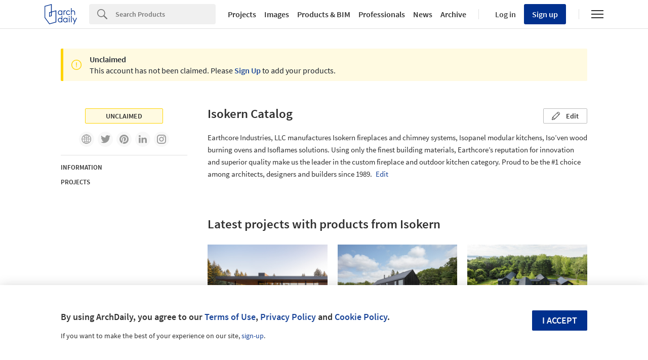

--- FILE ---
content_type: text/css
request_url: https://www.archdaily.com/catalog/assets/application-707a565bc857917938903f5bf799e2253a5ff986edd3f741f615104cafa955ea.css
body_size: 2411
content:
:root{color-scheme:only light;--downloads-widget-bg:white;--form-background:var(--gray-1);--form-highlight-bg:white}@media (prefers-color-scheme: dark){body{color-scheme:dark;--downloads-widget-bg:var(--dark-mode-inset-bg);--form-background:var(--dark-mode-inset-bg);--form-highlight-bg:var(--dark-mode-text-link)}}.btn-blogspot{background-image:url(/catalog/assets/icons-new-s95ad7eb486-433c530f857a010d7eb89fb92496ee4e105b6d964a86c735bd8158805339c26f.png);background-position:0 -80px;background-repeat:no-repeat;height:20px}.btn-blogspot:hover{background-image:url(/catalog/assets/icons-new-s95ad7eb486-433c530f857a010d7eb89fb92496ee4e105b6d964a86c735bd8158805339c26f.png);background-position:0 -60px;background-repeat:no-repeat;height:20px}.btn-facebook{background-image:url(/catalog/assets/icons-new-s95ad7eb486-433c530f857a010d7eb89fb92496ee4e105b6d964a86c735bd8158805339c26f.png);background-position:0 -240px;background-repeat:no-repeat;height:20px}.btn-facebook:hover{background-image:url(/catalog/assets/icons-new-s95ad7eb486-433c530f857a010d7eb89fb92496ee4e105b6d964a86c735bd8158805339c26f.png);background-position:0 -200px;background-repeat:no-repeat;height:20px}.btn-flickr{background-image:url(/catalog/assets/icons-new-s95ad7eb486-433c530f857a010d7eb89fb92496ee4e105b6d964a86c735bd8158805339c26f.png);background-position:0 -280px;background-repeat:no-repeat;height:20px}.btn-flickr:hover{background-image:url(/catalog/assets/icons-new-s95ad7eb486-433c530f857a010d7eb89fb92496ee4e105b6d964a86c735bd8158805339c26f.png);background-position:0 -260px;background-repeat:no-repeat;height:20px}.btn-googleplus{background-image:url(/catalog/assets/icons-new-s95ad7eb486-433c530f857a010d7eb89fb92496ee4e105b6d964a86c735bd8158805339c26f.png);background-position:0 -320px;background-repeat:no-repeat;height:20px}.btn-googleplus:hover{background-image:url(/catalog/assets/icons-new-s95ad7eb486-433c530f857a010d7eb89fb92496ee4e105b6d964a86c735bd8158805339c26f.png);background-position:0 -300px;background-repeat:no-repeat;height:20px}.btn-instagram{background-image:url(/catalog/assets/icons-new-s95ad7eb486-433c530f857a010d7eb89fb92496ee4e105b6d964a86c735bd8158805339c26f.png);background-position:0 -400px;background-repeat:no-repeat;height:20px}.btn-instagram:hover{background-image:url(/catalog/assets/icons-new-s95ad7eb486-433c530f857a010d7eb89fb92496ee4e105b6d964a86c735bd8158805339c26f.png);background-position:0 -380px;background-repeat:no-repeat;height:20px}.btn-linkedin{background-image:url(/catalog/assets/icons-new-s95ad7eb486-433c530f857a010d7eb89fb92496ee4e105b6d964a86c735bd8158805339c26f.png);background-position:0 -440px;background-repeat:no-repeat;height:20px}.btn-linkedin:hover{background-image:url(/catalog/assets/icons-new-s95ad7eb486-433c530f857a010d7eb89fb92496ee4e105b6d964a86c735bd8158805339c26f.png);background-position:0 -420px;background-repeat:no-repeat;height:20px}.btn-pinterest{background-image:url(/catalog/assets/icons-new-s95ad7eb486-433c530f857a010d7eb89fb92496ee4e105b6d964a86c735bd8158805339c26f.png);background-position:0 -940px;background-repeat:no-repeat;height:20px}.btn-pinterest:hover{background-image:url(/catalog/assets/icons-new-s95ad7eb486-433c530f857a010d7eb89fb92496ee4e105b6d964a86c735bd8158805339c26f.png);background-position:0 -900px;background-repeat:no-repeat;height:20px}.btn-tumblr{background-image:url(/catalog/assets/icons-new-s95ad7eb486-433c530f857a010d7eb89fb92496ee4e105b6d964a86c735bd8158805339c26f.png);background-position:0 -1060px;background-repeat:no-repeat;height:20px}.btn-tumblr:hover{background-image:url(/catalog/assets/icons-new-s95ad7eb486-433c530f857a010d7eb89fb92496ee4e105b6d964a86c735bd8158805339c26f.png);background-position:0 -1040px;background-repeat:no-repeat;height:20px}.btn-twitter{background-image:url(/catalog/assets/icons-new-s95ad7eb486-433c530f857a010d7eb89fb92496ee4e105b6d964a86c735bd8158805339c26f.png);background-position:0 -1100px;background-repeat:no-repeat;height:20px}.btn-twitter:hover{background-image:url(/catalog/assets/icons-new-s95ad7eb486-433c530f857a010d7eb89fb92496ee4e105b6d964a86c735bd8158805339c26f.png);background-position:0 -1080px;background-repeat:no-repeat;height:20px}.btn-vimeo{background-image:url(/catalog/assets/icons-new-s95ad7eb486-433c530f857a010d7eb89fb92496ee4e105b6d964a86c735bd8158805339c26f.png);background-position:0 -1140px;background-repeat:no-repeat;height:20px}.btn-vimeo:hover{background-image:url(/catalog/assets/icons-new-s95ad7eb486-433c530f857a010d7eb89fb92496ee4e105b6d964a86c735bd8158805339c26f.png);background-position:0 -1120px;background-repeat:no-repeat;height:20px}.btn-wechat{background-image:url(/catalog/assets/icons-new-s95ad7eb486-433c530f857a010d7eb89fb92496ee4e105b6d964a86c735bd8158805339c26f.png);background-position:0 -1180px;background-repeat:no-repeat;height:20px}.btn-wechat:hover{background-image:url(/catalog/assets/icons-new-s95ad7eb486-433c530f857a010d7eb89fb92496ee4e105b6d964a86c735bd8158805339c26f.png);background-position:0 -1160px;background-repeat:no-repeat;height:20px}.btn-youtube{background-image:url(/catalog/assets/icons-new-s95ad7eb486-433c530f857a010d7eb89fb92496ee4e105b6d964a86c735bd8158805339c26f.png);background-position:0 -1240px;background-repeat:no-repeat;height:20px}.btn-youtube:hover{background-image:url(/catalog/assets/icons-new-s95ad7eb486-433c530f857a010d7eb89fb92496ee4e105b6d964a86c735bd8158805339c26f.png);background-position:0 -1220px;background-repeat:no-repeat;height:20px}.btn-address{background-image:url(/catalog/assets/icons-new-s95ad7eb486-433c530f857a010d7eb89fb92496ee4e105b6d964a86c735bd8158805339c26f.png);background-position:0 -40px;background-repeat:no-repeat;height:20px;float:left;padding-left:25px}.btn-contact{background-image:url(/catalog/assets/icons-new-s95ad7eb486-433c530f857a010d7eb89fb92496ee4e105b6d964a86c735bd8158805339c26f.png);background-position:0 -100px;background-repeat:no-repeat;height:20px;float:left;padding-left:25px}.btn-mail{background-image:url(/catalog/assets/icons-new-s95ad7eb486-433c530f857a010d7eb89fb92496ee4e105b6d964a86c735bd8158805339c26f.png);background-position:0 -460px;background-repeat:no-repeat;height:20px;float:left;padding-left:25px}.btn-phone{background-image:url(/catalog/assets/icons-new-s95ad7eb486-433c530f857a010d7eb89fb92496ee4e105b6d964a86c735bd8158805339c26f.png);background-position:0 -600px;background-repeat:no-repeat;height:20px;float:left;padding-left:25px}.btn-web{background-image:url(/catalog/assets/icons-new-s95ad7eb486-433c530f857a010d7eb89fb92496ee4e105b6d964a86c735bd8158805339c26f.png);background-position:0 -1200px;background-repeat:no-repeat;height:20px;float:left;padding-left:25px}.btn-web{padding-top:3px}.btn-mail,.btn-phone{padding-top:1px}.download-file-icon{display:inline-block;background-image:url(/catalog/assets/icons-new-s95ad7eb486-433c530f857a010d7eb89fb92496ee4e105b6d964a86c735bd8158805339c26f.png);background-position:0 -1420px;background-repeat:no-repeat;height:20px;height:20px;width:22px}.pdf-icon{background-image:url(/catalog/assets/icons-new-s95ad7eb486-433c530f857a010d7eb89fb92496ee4e105b6d964a86c735bd8158805339c26f.png);background-position:0 -2155px;background-repeat:no-repeat;height:20px}.psd-icon{background-image:url(/catalog/assets/icons-new-s95ad7eb486-433c530f857a010d7eb89fb92496ee4e105b6d964a86c735bd8158805339c26f.png);background-position:0 -2235px;background-repeat:no-repeat;height:20px}.ai-icon{background-image:url(/catalog/assets/icons-new-s95ad7eb486-433c530f857a010d7eb89fb92496ee4e105b6d964a86c735bd8158805339c26f.png);background-position:0 0;background-repeat:no-repeat;height:20px}.doc-icon{background-image:url(/catalog/assets/icons-new-s95ad7eb486-433c530f857a010d7eb89fb92496ee4e105b6d964a86c735bd8158805339c26f.png);background-position:0 -1320px;background-repeat:no-repeat;height:20px}.xls-icon{background-image:url(/catalog/assets/icons-new-s95ad7eb486-433c530f857a010d7eb89fb92496ee4e105b6d964a86c735bd8158805339c26f.png);background-position:0 -2375px;background-repeat:no-repeat;height:20px}.xlsx-icon{background-image:url(/catalog/assets/icons-new-s95ad7eb486-433c530f857a010d7eb89fb92496ee4e105b6d964a86c735bd8158805339c26f.png);background-position:0 -2395px;background-repeat:no-repeat;height:20px}.csv-icon{background-image:url(/catalog/assets/icons-new-s95ad7eb486-433c530f857a010d7eb89fb92496ee4e105b6d964a86c735bd8158805339c26f.png);background-position:0 -1260px;background-repeat:no-repeat;height:20px}.ppt-icon{background-image:url(/catalog/assets/icons-new-s95ad7eb486-433c530f857a010d7eb89fb92496ee4e105b6d964a86c735bd8158805339c26f.png);background-position:0 -2195px;background-repeat:no-repeat;height:20px}.pptx-icon{background-image:url(/catalog/assets/icons-new-s95ad7eb486-433c530f857a010d7eb89fb92496ee4e105b6d964a86c735bd8158805339c26f.png);background-position:0 -2215px;background-repeat:no-repeat;height:20px}.png-icon{background-image:url(/catalog/assets/icons-new-s95ad7eb486-433c530f857a010d7eb89fb92496ee4e105b6d964a86c735bd8158805339c26f.png);background-position:0 -2175px;background-repeat:no-repeat;height:20px}.gif-icon{background-image:url(/catalog/assets/icons-new-s95ad7eb486-433c530f857a010d7eb89fb92496ee4e105b6d964a86c735bd8158805339c26f.png);background-position:0 -1532px;background-repeat:no-repeat;height:20px}.bmp-icon{background-image:url(/catalog/assets/icons-new-s95ad7eb486-433c530f857a010d7eb89fb92496ee4e105b6d964a86c735bd8158805339c26f.png);background-position:0 -20px;background-repeat:no-repeat;height:20px}.tiff-icon{background-image:url(/catalog/assets/icons-new-s95ad7eb486-433c530f857a010d7eb89fb92496ee4e105b6d964a86c735bd8158805339c26f.png);background-position:0 -2355px;background-repeat:no-repeat;height:20px}.jpeg-icon{background-image:url(/catalog/assets/icons-new-s95ad7eb486-433c530f857a010d7eb89fb92496ee4e105b6d964a86c735bd8158805339c26f.png);background-position:0 -2045px;background-repeat:no-repeat;height:20px}.jpg-icon{background-image:url(/catalog/assets/icons-new-s95ad7eb486-433c530f857a010d7eb89fb92496ee4e105b6d964a86c735bd8158805339c26f.png);background-position:0 -2065px;background-repeat:no-repeat;height:20px}.skp-icon{background-image:url(/catalog/assets/icons-new-s95ad7eb486-433c530f857a010d7eb89fb92496ee4e105b6d964a86c735bd8158805339c26f.png);background-position:0 -2315px;background-repeat:no-repeat;height:20px}.dae-icon{background-image:url(/catalog/assets/icons-new-s95ad7eb486-433c530f857a010d7eb89fb92496ee4e105b6d964a86c735bd8158805339c26f.png);background-position:0 -1280px;background-repeat:no-repeat;height:20px}.threeds-icon{background-image:url(/catalog/assets/icons-new-s95ad7eb486-433c530f857a010d7eb89fb92496ee4e105b6d964a86c735bd8158805339c26f.png);background-position:0 -2335px;background-repeat:no-repeat;height:20px}.obj-icon{background-image:url(/catalog/assets/icons-new-s95ad7eb486-433c530f857a010d7eb89fb92496ee4e105b6d964a86c735bd8158805339c26f.png);background-position:0 -2135px;background-repeat:no-repeat;height:20px}.xml-icon{background-image:url(/catalog/assets/icons-new-s95ad7eb486-433c530f857a010d7eb89fb92496ee4e105b6d964a86c735bd8158805339c26f.png);background-position:0 -2415px;background-repeat:no-repeat;height:20px}.dwg-icon{background-image:url(/catalog/assets/icons-new-s95ad7eb486-433c530f857a010d7eb89fb92496ee4e105b6d964a86c735bd8158805339c26f.png);background-position:0 -1380px;background-repeat:no-repeat;height:20px}.dxf-icon{background-image:url(/catalog/assets/icons-new-s95ad7eb486-433c530f857a010d7eb89fb92496ee4e105b6d964a86c735bd8158805339c26f.png);background-position:0 -1400px;background-repeat:no-repeat;height:20px}.dgc-icon{background-image:url(/catalog/assets/icons-new-s95ad7eb486-433c530f857a010d7eb89fb92496ee4e105b6d964a86c735bd8158805339c26f.png);background-position:0 -1300px;background-repeat:no-repeat;height:20px}.dwf-icon{background-image:url(/catalog/assets/icons-new-s95ad7eb486-433c530f857a010d7eb89fb92496ee4e105b6d964a86c735bd8158805339c26f.png);background-position:0 -1340px;background-repeat:no-repeat;height:20px}.rte-icon{background-image:url(/catalog/assets/icons-new-s95ad7eb486-433c530f857a010d7eb89fb92496ee4e105b6d964a86c735bd8158805339c26f.png);background-position:0 -2275px;background-repeat:no-repeat;height:20px}.dwfx-icon{background-image:url(/catalog/assets/icons-new-s95ad7eb486-433c530f857a010d7eb89fb92496ee4e105b6d964a86c735bd8158805339c26f.png);background-position:0 -1360px;background-repeat:no-repeat;height:20px}.rfa-icon{background-image:url(/catalog/assets/icons-new-s95ad7eb486-433c530f857a010d7eb89fb92496ee4e105b6d964a86c735bd8158805339c26f.png);background-position:0 -2255px;background-repeat:no-repeat;height:20px}.rvt-icon{background-image:url(/catalog/assets/icons-new-s95ad7eb486-433c530f857a010d7eb89fb92496ee4e105b6d964a86c735bd8158805339c26f.png);background-position:0 -2295px;background-repeat:no-repeat;height:20px}.ifc-icon{background-image:url(/catalog/assets/icons-new-s95ad7eb486-433c530f857a010d7eb89fb92496ee4e105b6d964a86c735bd8158805339c26f.png);background-position:0 -2025px;background-repeat:no-repeat;height:20px}.nft-search-list__item{height:325px}.nft-companies-list__item{height:175px}.message-block{display:block}@media (min-width: 1040px){.afd-container-main--margin-top{margin-top:0}}@media (max-width: 1040px){.nft-search-list__item{height:290px}}@media (max-width: 767px){.nft-search-list__item{height:inherit}.nft-companies-list__item{height:95px;margin-top:40px}}.retina .btn-blogspot{background-image:url(/catalog/assets/icons-new-retina-s46d42ca594-827c69ddb798d6928c028bd1868b3e36b0550067dd052db366504013af5929f5.png);background-position:0 -105px;-moz-background-size:40px 2380px;-o-background-size:40px 2380px;-webkit-background-size:40px 2380px;background-size:40px 2380px}.retina .btn-blogspot:hover{background-image:url(/catalog/assets/icons-new-retina-s46d42ca594-827c69ddb798d6928c028bd1868b3e36b0550067dd052db366504013af5929f5.png);background-position:0 -85px;-moz-background-size:40px 2380px;-o-background-size:40px 2380px;-webkit-background-size:40px 2380px;background-size:40px 2380px}.retina .btn-facebook{background-image:url(/catalog/assets/icons-new-retina-s46d42ca594-827c69ddb798d6928c028bd1868b3e36b0550067dd052db366504013af5929f5.png);background-position:0 -265px;-moz-background-size:40px 2380px;-o-background-size:40px 2380px;-webkit-background-size:40px 2380px;background-size:40px 2380px}.retina .btn-facebook:hover{background-image:url(/catalog/assets/icons-new-retina-s46d42ca594-827c69ddb798d6928c028bd1868b3e36b0550067dd052db366504013af5929f5.png);background-position:0 -225px;-moz-background-size:40px 2380px;-o-background-size:40px 2380px;-webkit-background-size:40px 2380px;background-size:40px 2380px}.retina .btn-flickr{background-image:url(/catalog/assets/icons-new-retina-s46d42ca594-827c69ddb798d6928c028bd1868b3e36b0550067dd052db366504013af5929f5.png);background-position:0 -305px;-moz-background-size:40px 2380px;-o-background-size:40px 2380px;-webkit-background-size:40px 2380px;background-size:40px 2380px}.retina .btn-flickr:hover{background-image:url(/catalog/assets/icons-new-retina-s46d42ca594-827c69ddb798d6928c028bd1868b3e36b0550067dd052db366504013af5929f5.png);background-position:0 -285px;-moz-background-size:40px 2380px;-o-background-size:40px 2380px;-webkit-background-size:40px 2380px;background-size:40px 2380px}.retina .btn-googleplus{background-image:url(/catalog/assets/icons-new-retina-s46d42ca594-827c69ddb798d6928c028bd1868b3e36b0550067dd052db366504013af5929f5.png);background-position:0 -345px;-moz-background-size:40px 2380px;-o-background-size:40px 2380px;-webkit-background-size:40px 2380px;background-size:40px 2380px}.retina .btn-googleplus:hover{background-image:url(/catalog/assets/icons-new-retina-s46d42ca594-827c69ddb798d6928c028bd1868b3e36b0550067dd052db366504013af5929f5.png);background-position:0 -325px;-moz-background-size:40px 2380px;-o-background-size:40px 2380px;-webkit-background-size:40px 2380px;background-size:40px 2380px}.retina .btn-instagram{background-image:url(/catalog/assets/icons-new-retina-s46d42ca594-827c69ddb798d6928c028bd1868b3e36b0550067dd052db366504013af5929f5.png);background-position:0 -425px;-moz-background-size:40px 2380px;-o-background-size:40px 2380px;-webkit-background-size:40px 2380px;background-size:40px 2380px}.retina .btn-instagram:hover{background-image:url(/catalog/assets/icons-new-retina-s46d42ca594-827c69ddb798d6928c028bd1868b3e36b0550067dd052db366504013af5929f5.png);background-position:0 -405px;-moz-background-size:40px 2380px;-o-background-size:40px 2380px;-webkit-background-size:40px 2380px;background-size:40px 2380px}.retina .btn-linkedin{background-image:url(/catalog/assets/icons-new-retina-s46d42ca594-827c69ddb798d6928c028bd1868b3e36b0550067dd052db366504013af5929f5.png);background-position:0 -465px;-moz-background-size:40px 2380px;-o-background-size:40px 2380px;-webkit-background-size:40px 2380px;background-size:40px 2380px}.retina .btn-linkedin:hover{background-image:url(/catalog/assets/icons-new-retina-s46d42ca594-827c69ddb798d6928c028bd1868b3e36b0550067dd052db366504013af5929f5.png);background-position:0 -445px;-moz-background-size:40px 2380px;-o-background-size:40px 2380px;-webkit-background-size:40px 2380px;background-size:40px 2380px}.retina .btn-pinterest{background-image:url(/catalog/assets/icons-new-retina-s46d42ca594-827c69ddb798d6928c028bd1868b3e36b0550067dd052db366504013af5929f5.png);background-position:0 -965px;-moz-background-size:40px 2380px;-o-background-size:40px 2380px;-webkit-background-size:40px 2380px;background-size:40px 2380px}.retina .btn-pinterest:hover{background-image:url(/catalog/assets/icons-new-retina-s46d42ca594-827c69ddb798d6928c028bd1868b3e36b0550067dd052db366504013af5929f5.png);background-position:0 -925px;-moz-background-size:40px 2380px;-o-background-size:40px 2380px;-webkit-background-size:40px 2380px;background-size:40px 2380px}.retina .btn-tumblr{background-image:url(/catalog/assets/icons-new-retina-s46d42ca594-827c69ddb798d6928c028bd1868b3e36b0550067dd052db366504013af5929f5.png);background-position:0 -1085px;-moz-background-size:40px 2380px;-o-background-size:40px 2380px;-webkit-background-size:40px 2380px;background-size:40px 2380px}.retina .btn-tumblr:hover{background-image:url(/catalog/assets/icons-new-retina-s46d42ca594-827c69ddb798d6928c028bd1868b3e36b0550067dd052db366504013af5929f5.png);background-position:0 -1065px;-moz-background-size:40px 2380px;-o-background-size:40px 2380px;-webkit-background-size:40px 2380px;background-size:40px 2380px}.retina .btn-twitter{background-image:url(/catalog/assets/icons-new-retina-s46d42ca594-827c69ddb798d6928c028bd1868b3e36b0550067dd052db366504013af5929f5.png);background-position:0 -1125px;-moz-background-size:40px 2380px;-o-background-size:40px 2380px;-webkit-background-size:40px 2380px;background-size:40px 2380px}.retina .btn-twitter:hover{background-image:url(/catalog/assets/icons-new-retina-s46d42ca594-827c69ddb798d6928c028bd1868b3e36b0550067dd052db366504013af5929f5.png);background-position:0 -1105px;-moz-background-size:40px 2380px;-o-background-size:40px 2380px;-webkit-background-size:40px 2380px;background-size:40px 2380px}.retina .btn-vimeo{background-image:url(/catalog/assets/icons-new-retina-s46d42ca594-827c69ddb798d6928c028bd1868b3e36b0550067dd052db366504013af5929f5.png);background-position:0 -1165px;-moz-background-size:40px 2380px;-o-background-size:40px 2380px;-webkit-background-size:40px 2380px;background-size:40px 2380px}.retina .btn-vimeo:hover{background-image:url(/catalog/assets/icons-new-retina-s46d42ca594-827c69ddb798d6928c028bd1868b3e36b0550067dd052db366504013af5929f5.png);background-position:0 -1145px;-moz-background-size:40px 2380px;-o-background-size:40px 2380px;-webkit-background-size:40px 2380px;background-size:40px 2380px}.retina .btn-wechat{background-image:url(/catalog/assets/icons-new-retina-s46d42ca594-827c69ddb798d6928c028bd1868b3e36b0550067dd052db366504013af5929f5.png);background-position:0 -1205px;-moz-background-size:40px 2380px;-o-background-size:40px 2380px;-webkit-background-size:40px 2380px;background-size:40px 2380px}.retina .btn-wechat:hover{background-image:url(/catalog/assets/icons-new-retina-s46d42ca594-827c69ddb798d6928c028bd1868b3e36b0550067dd052db366504013af5929f5.png);background-position:0 -1185px;-moz-background-size:40px 2380px;-o-background-size:40px 2380px;-webkit-background-size:40px 2380px;background-size:40px 2380px}.retina .btn-youtube{background-image:url(/catalog/assets/icons-new-retina-s46d42ca594-827c69ddb798d6928c028bd1868b3e36b0550067dd052db366504013af5929f5.png);background-position:0 -1265px;-moz-background-size:40px 2380px;-o-background-size:40px 2380px;-webkit-background-size:40px 2380px;background-size:40px 2380px}.retina .btn-youtube:hover{background-image:url(/catalog/assets/icons-new-retina-s46d42ca594-827c69ddb798d6928c028bd1868b3e36b0550067dd052db366504013af5929f5.png);background-position:0 -1245px;-moz-background-size:40px 2380px;-o-background-size:40px 2380px;-webkit-background-size:40px 2380px;background-size:40px 2380px}.retina .icon-whatsapp{background-image:url(/catalog/assets/icons-new-retina-s46d42ca594-827c69ddb798d6928c028bd1868b3e36b0550067dd052db366504013af5929f5.png);background-position:0 -1936px;-moz-background-size:40px 2380px;-o-background-size:40px 2380px;-webkit-background-size:40px 2380px;background-size:40px 2380px}.retina .btn-address{background-image:url(/catalog/assets/icons-new-retina-s46d42ca594-827c69ddb798d6928c028bd1868b3e36b0550067dd052db366504013af5929f5.png);background-position:0 -65px;-moz-background-size:40px 2380px;-o-background-size:40px 2380px;-webkit-background-size:40px 2380px;background-size:40px 2380px}.retina .btn-contact{background-image:url(/catalog/assets/icons-new-retina-s46d42ca594-827c69ddb798d6928c028bd1868b3e36b0550067dd052db366504013af5929f5.png);background-position:0 -125px;-moz-background-size:40px 2380px;-o-background-size:40px 2380px;-webkit-background-size:40px 2380px;background-size:40px 2380px}.retina .btn-mail{background-image:url(/catalog/assets/icons-new-retina-s46d42ca594-827c69ddb798d6928c028bd1868b3e36b0550067dd052db366504013af5929f5.png);background-position:0 -485px;-moz-background-size:40px 2380px;-o-background-size:40px 2380px;-webkit-background-size:40px 2380px;background-size:40px 2380px}.retina .btn-phone{background-image:url(/catalog/assets/icons-new-retina-s46d42ca594-827c69ddb798d6928c028bd1868b3e36b0550067dd052db366504013af5929f5.png);background-position:0 -625px;-moz-background-size:40px 2380px;-o-background-size:40px 2380px;-webkit-background-size:40px 2380px;background-size:40px 2380px}.retina .btn-web{background-image:url(/catalog/assets/icons-new-retina-s46d42ca594-827c69ddb798d6928c028bd1868b3e36b0550067dd052db366504013af5929f5.png);background-position:0 -1225px;-moz-background-size:40px 2380px;-o-background-size:40px 2380px;-webkit-background-size:40px 2380px;background-size:40px 2380px}.retina .download-file-icon{background-image:url(/catalog/assets/icons-new-retina-s46d42ca594-827c69ddb798d6928c028bd1868b3e36b0550067dd052db366504013af5929f5.png);background-position:0 -1445px;-moz-background-size:40px 2380px;-o-background-size:40px 2380px;-webkit-background-size:40px 2380px;background-size:40px 2380px}.retina .pdf-icon{background-image:url(/catalog/assets/icons-new-retina-s46d42ca594-827c69ddb798d6928c028bd1868b3e36b0550067dd052db366504013af5929f5.png);background-position:0 -2100px;-moz-background-size:40px 2380px;-o-background-size:40px 2380px;-webkit-background-size:40px 2380px;background-size:40px 2380px}.retina .psd-icon{background-image:url(/catalog/assets/icons-new-retina-s46d42ca594-827c69ddb798d6928c028bd1868b3e36b0550067dd052db366504013af5929f5.png);background-position:0 -2180px;-moz-background-size:40px 2380px;-o-background-size:40px 2380px;-webkit-background-size:40px 2380px;background-size:40px 2380px}.retina .ai-icon{background-image:url(/catalog/assets/icons-new-retina-s46d42ca594-827c69ddb798d6928c028bd1868b3e36b0550067dd052db366504013af5929f5.png);background-position:0 0;-moz-background-size:40px 2380px;-o-background-size:40px 2380px;-webkit-background-size:40px 2380px;background-size:40px 2380px}.retina .doc-icon{background-image:url(/catalog/assets/icons-new-retina-s46d42ca594-827c69ddb798d6928c028bd1868b3e36b0550067dd052db366504013af5929f5.png);background-position:0 -1345px;-moz-background-size:40px 2380px;-o-background-size:40px 2380px;-webkit-background-size:40px 2380px;background-size:40px 2380px}.retina .xls-icon{background-image:url(/catalog/assets/icons-new-retina-s46d42ca594-827c69ddb798d6928c028bd1868b3e36b0550067dd052db366504013af5929f5.png);background-position:0 -2320px;-moz-background-size:40px 2380px;-o-background-size:40px 2380px;-webkit-background-size:40px 2380px;background-size:40px 2380px}.retina .xlsx-icon{background-image:url(/catalog/assets/icons-new-retina-s46d42ca594-827c69ddb798d6928c028bd1868b3e36b0550067dd052db366504013af5929f5.png);background-position:0 -2340px;-moz-background-size:40px 2380px;-o-background-size:40px 2380px;-webkit-background-size:40px 2380px;background-size:40px 2380px}.retina .csv-icon{background-image:url(/catalog/assets/icons-new-retina-s46d42ca594-827c69ddb798d6928c028bd1868b3e36b0550067dd052db366504013af5929f5.png);background-position:0 -1285px;-moz-background-size:40px 2380px;-o-background-size:40px 2380px;-webkit-background-size:40px 2380px;background-size:40px 2380px}.retina .ppt-icon{background-image:url(/catalog/assets/icons-new-retina-s46d42ca594-827c69ddb798d6928c028bd1868b3e36b0550067dd052db366504013af5929f5.png);background-position:0 -2140px;-moz-background-size:40px 2380px;-o-background-size:40px 2380px;-webkit-background-size:40px 2380px;background-size:40px 2380px}.retina .pptx-icon{background-image:url(/catalog/assets/icons-new-retina-s46d42ca594-827c69ddb798d6928c028bd1868b3e36b0550067dd052db366504013af5929f5.png);background-position:0 -2160px;-moz-background-size:40px 2380px;-o-background-size:40px 2380px;-webkit-background-size:40px 2380px;background-size:40px 2380px}.retina .png-icon{background-image:url(/catalog/assets/icons-new-retina-s46d42ca594-827c69ddb798d6928c028bd1868b3e36b0550067dd052db366504013af5929f5.png);background-position:0 -2120px;-moz-background-size:40px 2380px;-o-background-size:40px 2380px;-webkit-background-size:40px 2380px;background-size:40px 2380px}.retina .gif-icon{background-image:url(/catalog/assets/icons-new-retina-s46d42ca594-827c69ddb798d6928c028bd1868b3e36b0550067dd052db366504013af5929f5.png);background-position:0 -1557px;-moz-background-size:40px 2380px;-o-background-size:40px 2380px;-webkit-background-size:40px 2380px;background-size:40px 2380px}.retina .bmp-icon{background-image:url(/catalog/assets/icons-new-retina-s46d42ca594-827c69ddb798d6928c028bd1868b3e36b0550067dd052db366504013af5929f5.png);background-position:0 -45px;-moz-background-size:40px 2380px;-o-background-size:40px 2380px;-webkit-background-size:40px 2380px;background-size:40px 2380px}.retina .tiff-icon{background-image:url(/catalog/assets/icons-new-retina-s46d42ca594-827c69ddb798d6928c028bd1868b3e36b0550067dd052db366504013af5929f5.png);background-position:0 -2300px;-moz-background-size:40px 2380px;-o-background-size:40px 2380px;-webkit-background-size:40px 2380px;background-size:40px 2380px}.retina .jpeg-icon{background-image:url(/catalog/assets/icons-new-retina-s46d42ca594-827c69ddb798d6928c028bd1868b3e36b0550067dd052db366504013af5929f5.png);background-position:0 -1990px;-moz-background-size:40px 2380px;-o-background-size:40px 2380px;-webkit-background-size:40px 2380px;background-size:40px 2380px}.retina .jpg-icon{background-image:url(/catalog/assets/icons-new-retina-s46d42ca594-827c69ddb798d6928c028bd1868b3e36b0550067dd052db366504013af5929f5.png);background-position:0 -2010px;-moz-background-size:40px 2380px;-o-background-size:40px 2380px;-webkit-background-size:40px 2380px;background-size:40px 2380px}.retina .skp-icon{background-image:url(/catalog/assets/icons-new-retina-s46d42ca594-827c69ddb798d6928c028bd1868b3e36b0550067dd052db366504013af5929f5.png);background-position:0 -2260px;-moz-background-size:40px 2380px;-o-background-size:40px 2380px;-webkit-background-size:40px 2380px;background-size:40px 2380px}.retina .dae-icon{background-image:url(/catalog/assets/icons-new-retina-s46d42ca594-827c69ddb798d6928c028bd1868b3e36b0550067dd052db366504013af5929f5.png);background-position:0 -1305px;-moz-background-size:40px 2380px;-o-background-size:40px 2380px;-webkit-background-size:40px 2380px;background-size:40px 2380px}.retina .threeds-icon{background-image:url(/catalog/assets/icons-new-retina-s46d42ca594-827c69ddb798d6928c028bd1868b3e36b0550067dd052db366504013af5929f5.png);background-position:0 -2280px;-moz-background-size:40px 2380px;-o-background-size:40px 2380px;-webkit-background-size:40px 2380px;background-size:40px 2380px}.retina .obj-icon{background-image:url(/catalog/assets/icons-new-retina-s46d42ca594-827c69ddb798d6928c028bd1868b3e36b0550067dd052db366504013af5929f5.png);background-position:0 -2080px;-moz-background-size:40px 2380px;-o-background-size:40px 2380px;-webkit-background-size:40px 2380px;background-size:40px 2380px}.retina .xml-icon{background-image:url(/catalog/assets/icons-new-retina-s46d42ca594-827c69ddb798d6928c028bd1868b3e36b0550067dd052db366504013af5929f5.png);background-position:0 -2360px;-moz-background-size:40px 2380px;-o-background-size:40px 2380px;-webkit-background-size:40px 2380px;background-size:40px 2380px}.retina .dwg-icon{background-image:url(/catalog/assets/icons-new-retina-s46d42ca594-827c69ddb798d6928c028bd1868b3e36b0550067dd052db366504013af5929f5.png);background-position:0 -1405px;-moz-background-size:40px 2380px;-o-background-size:40px 2380px;-webkit-background-size:40px 2380px;background-size:40px 2380px}.retina .dxf-icon{background-image:url(/catalog/assets/icons-new-retina-s46d42ca594-827c69ddb798d6928c028bd1868b3e36b0550067dd052db366504013af5929f5.png);background-position:0 -1425px;-moz-background-size:40px 2380px;-o-background-size:40px 2380px;-webkit-background-size:40px 2380px;background-size:40px 2380px}.retina .dgc-icon{background-image:url(/catalog/assets/icons-new-retina-s46d42ca594-827c69ddb798d6928c028bd1868b3e36b0550067dd052db366504013af5929f5.png);background-position:0 -1325px;-moz-background-size:40px 2380px;-o-background-size:40px 2380px;-webkit-background-size:40px 2380px;background-size:40px 2380px}.retina .dwf-icon{background-image:url(/catalog/assets/icons-new-retina-s46d42ca594-827c69ddb798d6928c028bd1868b3e36b0550067dd052db366504013af5929f5.png);background-position:0 -1365px;-moz-background-size:40px 2380px;-o-background-size:40px 2380px;-webkit-background-size:40px 2380px;background-size:40px 2380px}.retina .rte-icon{background-image:url(/catalog/assets/icons-new-retina-s46d42ca594-827c69ddb798d6928c028bd1868b3e36b0550067dd052db366504013af5929f5.png);background-position:0 -2220px;-moz-background-size:40px 2380px;-o-background-size:40px 2380px;-webkit-background-size:40px 2380px;background-size:40px 2380px}.retina .dwfx-icon{background-image:url(/catalog/assets/icons-new-retina-s46d42ca594-827c69ddb798d6928c028bd1868b3e36b0550067dd052db366504013af5929f5.png);background-position:0 -1385px;-moz-background-size:40px 2380px;-o-background-size:40px 2380px;-webkit-background-size:40px 2380px;background-size:40px 2380px}.retina .rfa-icon{background-image:url(/catalog/assets/icons-new-retina-s46d42ca594-827c69ddb798d6928c028bd1868b3e36b0550067dd052db366504013af5929f5.png);background-position:0 -2200px;-moz-background-size:40px 2380px;-o-background-size:40px 2380px;-webkit-background-size:40px 2380px;background-size:40px 2380px}.retina .rvt-icon{background-image:url(/catalog/assets/icons-new-retina-s46d42ca594-827c69ddb798d6928c028bd1868b3e36b0550067dd052db366504013af5929f5.png);background-position:0 -2240px;-moz-background-size:40px 2380px;-o-background-size:40px 2380px;-webkit-background-size:40px 2380px;background-size:40px 2380px}.retina .ifc-icon{background-image:url(/catalog/assets/icons-new-retina-s46d42ca594-827c69ddb798d6928c028bd1868b3e36b0550067dd052db366504013af5929f5.png);background-position:0 -1970px;-moz-background-size:40px 2380px;-o-background-size:40px 2380px;-webkit-background-size:40px 2380px;background-size:40px 2380px}.page-404{position:relative}.page-404::before{content:"";display:block;height:340px;width:222px;background:url("https://assets.adsttc.com/img/ad-error-404.png") 0 top no-repeat;position:absolute;top:0}.dark .page-404::before{filter:invert(1) brightness(3)}.page-404-error-message{height:300px;margin:0 0 40px;padding-top:40px}.page-404-error-title{font-size:45px;margin-bottom:20px;margin-left:200px}.page-404-error-description{color:var(--black-cn);font-size:24px;font-weight:400;margin-left:200px}@media (max-width: 768px){.page-404{padding:0 16px}.page-404::before{display:none}.page-404-error-title,.page-404-error-description{width:100%;margin:0}.page-404-error-message{height:auto;display:flex;flex-direction:column;gap:16px}}.page-404-search form{margin-bottom:50px;position:relative}.page-404-search .input_txt,.page-404-search input[type="submit"]{height:40px;line-height:40px}.page-404-search input[type="submit"]{position:absolute;right:0;top:0}.page-404-search .input_txt{-moz-appearance:none;-webkit-appearance:none;border:1px solid var(--border);color:var(--text-body);font-size:15px;padding:10px;width:calc(100% - 100px)}.page-404-search-title{margin-bottom:5px}.page-404-search-subtitle{font-size:16px;font-weight:400;margin-bottom:20px}


--- FILE ---
content_type: application/javascript
request_url: https://www.archdaily.com/catalog/assets/vendor-9e5e5c44d4a622c3c286567bcfe92ade933e83ef81a218fa32b9fcf8e2b2f2c7.js
body_size: 14074
content:
!function(e,t){"function"==typeof define&&define.amd?define("i18n",function(){return t(e)}):"object"==typeof module&&module.exports?module.exports=t(e):e.I18n=t(e)}(this,function(e){"use strict";var t=e&&e.I18n||{},n=Array.prototype.slice,a=function(e){return("0"+e.toString()).substr(-2)},r=function(e,t){return m("round",e,-t).toFixed(t)},i=function(e){var t=typeof e;return"function"===t||"object"===t},o=function(e){return"function"===typeof e},l=function(e){return null!=e},s=function(e){return Array.isArray?Array.isArray(e):"[object Array]"===Object.prototype.toString.call(e)},u=function(e){return"string"==typeof e||"[object String]"===Object.prototype.toString.call(e)},c=function(e){return"number"==typeof e||"[object Number]"===Object.prototype.toString.call(e)},d=function(e){return!0===e||!1===e},f=function(e){return null===e},m=function(e,t,n){return void 0===n||0==+n?Math[e](t):(t=+t,n=+n,isNaN(t)||"number"!=typeof n||n%1!=0?NaN:(t=t.toString().split("e"),+((t=(t=Math[e](+(t[0]+"e"+(t[1]?+t[1]-n:-n)))).toString().split("e"))[0]+"e"+(t[1]?+t[1]+n:n))))},h=function(e,t){return o(e)?e(t):e},p=function(e,t){var n,a;for(n in t)t.hasOwnProperty(n)&&(a=t[n],u(a)||c(a)||d(a)||s(a)||f(a)?e[n]=a:(null==e[n]&&(e[n]={}),p(e[n],a)));return e},g={day_names:["Sunday","Monday","Tuesday","Wednesday","Thursday","Friday","Saturday"],abbr_day_names:["Sun","Mon","Tue","Wed","Thu","Fri","Sat"],month_names:[null,"January","February","March","April","May","June","July","August","September","October","November","December"],abbr_month_names:[null,"Jan","Feb","Mar","Apr","May","Jun","Jul","Aug","Sep","Oct","Nov","Dec"],meridian:["AM","PM"]},b={precision:3,separator:".",delimiter:",",strip_insignificant_zeros:!1},v={unit:"$",precision:2,format:"%u%n",sign_first:!0,delimiter:",",separator:"."},y={unit:"%",precision:3,format:"%n%u",separator:".",delimiter:""},w=[null,"kb","mb","gb","tb"],x={defaultLocale:"en",locale:"en",defaultSeparator:".",placeholder:/(?:\{\{|%\{)(.*?)(?:\}\}?)/gm,fallbacks:!1,translations:{},missingBehaviour:"message",missingTranslationPrefix:""};return t.reset=function(){var e;for(e in x)this[e]=x[e]},t.initializeOptions=function(){var e;for(e in x)l(this[e])||(this[e]=x[e])},t.initializeOptions(),t.locales={},t.locales.get=function(e){var n=this[e]||this[t.locale]||this["default"];return o(n)&&(n=n(e)),!1===s(n)&&(n=[n]),n},t.locales["default"]=function(e){var n=[],a=[];return e&&n.push(e),!e&&t.locale&&n.push(t.locale),t.fallbacks&&t.defaultLocale&&n.push(t.defaultLocale),n.forEach(function(e){var n=e.split("-"),r=null,i=null;3===n.length?(r=[n[0],n[1]].join("-"),i=n[0]):2===n.length&&(r=n[0]),-1===a.indexOf(e)&&a.push(e),t.fallbacks&&[r,i].forEach(function(t){null!=t&&t!==e&&-1===a.indexOf(t)&&a.push(t)})}),n.length||n.push("en"),a},t.pluralization={},t.pluralization.get=function(e){return this[e]||this[t.locale]||this["default"]},t.pluralization["default"]=function(e){switch(e){case 0:return["zero","other"];case 1:return["one"];default:return["other"]}},t.currentLocale=function(){return this.locale||this.defaultLocale},t.isSet=l,t.lookup=function(e,t){t=t||{};var n,a,r,i,o=this.locales.get(t.locale).slice();for(r=this.getFullScope(e,t);o.length;)if(n=o.shift(),a=r.split(t.separator||this.defaultSeparator),i=this.translations[n]){for(;a.length&&(i=i[a.shift()])!==undefined&&null!==i;);if(i!==undefined&&null!==i)return i}if(l(t.defaultValue))return h(t.defaultValue,e)},t.pluralizationLookupWithoutFallback=function(e,t,n){var a,r,o=this.pluralization.get(t)(e);if(i(n))for(;o.length;)if(a=o.shift(),l(n[a])){r=n[a];break}return r},t.pluralizationLookup=function(e,t,n){n=n||{};var a,r,o,s,u=this.locales.get(n.locale).slice();for(t=this.getFullScope(t,n);u.length;)if(a=u.shift(),r=t.split(n.separator||this.defaultSeparator),o=this.translations[a]){for(;r.length&&(o=o[r.shift()],i(o));)0===r.length&&(s=this.pluralizationLookupWithoutFallback(e,a,o));if(null!=s)break}return null==s&&l(n.defaultValue)&&(s=i(n.defaultValue)?this.pluralizationLookupWithoutFallback(e,n.locale,n.defaultValue):n.defaultValue,o=n.defaultValue),{message:s,translations:o}},t.meridian=function(){var e=this.lookup("time"),t=this.lookup("date");return e&&e.am&&e.pm?[e.am,e.pm]:t&&t.meridian?t.meridian:g.meridian},t.prepareOptions=function(){for(var e,t=n.call(arguments),a={};t.length;)if("object"==typeof(e=t.shift()))for(var r in e)e.hasOwnProperty(r)&&(l(a[r])||(a[r]=e[r]));return a},t.createTranslationOptions=function(e,t){var n=[{scope:e}];return l(t.defaults)&&(n=n.concat(t.defaults)),l(t.defaultValue)&&n.push({message:t.defaultValue}),n},t.translate=function(e,t){t=t||{};var n,a=this.createTranslationOptions(e,t),r=e,o=this.prepareOptions(t);return delete o.defaultValue,a.some(function(t){if(l(t.scope)?(r=t.scope,n=this.lookup(r,o)):l(t.message)&&(n=h(t.message,e)),n!==undefined&&null!==n)return!0},this)?("string"==typeof n?n=this.interpolate(n,t):s(n)?n=n.map(function(e){return"string"==typeof e?this.interpolate(e,t):e},this):i(n)&&l(t.count)&&(n=this.pluralize(t.count,r,t)),n):this.missingTranslation(e,t)},t.interpolate=function(e,t){if(null==e)return e;t=t||{};var n,a,r,i,o=e.match(this.placeholder);if(!o)return e;for(;o.length;)r=(n=o.shift()).replace(this.placeholder,"$1"),a=l(t[r])?t[r].toString().replace(/\$/gm,"_#$#_"):r in t?this.nullPlaceholder(n,e,t):this.missingPlaceholder(n,e,t),i=new RegExp(n.replace(/{/gm,"\\{").replace(/}/gm,"\\}")),e=e.replace(i,a);return e.replace(/_#\$#_/g,"$")},t.pluralize=function(e,t,n){var a,r;return n=this.prepareOptions({count:String(e)},n),"undefined"==typeof(r=this.pluralizationLookup(e,t,n)).translations||null==r.translations?this.missingTranslation(t,n):"undefined"!=typeof r.message&&null!=r.message?this.interpolate(r.message,n):(a=this.pluralization.get(n.locale),this.missingTranslation(t+"."+a(e)[0],n))},t.missingTranslation=function(e,t){if("guess"===this.missingBehaviour){var n=e.split(".").slice(-1)[0];return(this.missingTranslationPrefix.length>0?this.missingTranslationPrefix:"")+n.replace(/_/g," ").replace(/([a-z])([A-Z])/g,function(e,t,n){return t+" "+n.toLowerCase()})}return'[missing "'+[null!=t&&null!=t.locale?t.locale:this.currentLocale(),this.getFullScope(e,t)].join(t.separator||this.defaultSeparator)+'" translation]'},t.missingPlaceholder=function(e){return"[missing "+e+" value]"},t.nullPlaceholder=function(){return t.missingPlaceholder.apply(t,arguments)},t.toNumber=function(e,t){t=this.prepareOptions(t,this.lookup("number.format"),b);var n,a,i=e<0,o=r(Math.abs(e),t.precision).toString().split("."),l=[],s=t.format||"%n",u=i?"-":"";for(e=o[0],n=o[1];e.length>0;)l.unshift(e.substr(Math.max(0,e.length-3),3)),e=e.substr(0,e.length-3);return a=l.join(t.delimiter),t.strip_insignificant_zeros&&n&&(n=n.replace(/0+$/,"")),t.precision>0&&n&&(a+=t.separator+n),a=(s=t.sign_first?"%s"+s:s.replace("%n","%s%n")).replace("%u",t.unit).replace("%n",a).replace("%s",u)},t.toCurrency=function(e,t){return t=this.prepareOptions(t,this.lookup("number.currency.format",t),this.lookup("number.format",t),v),this.toNumber(e,t)},t.localize=function(e,t,n){switch(n||(n={}),e){case"currency":return this.toCurrency(t,n);case"number":return e=this.lookup("number.format",n),this.toNumber(t,e);case"percentage":return this.toPercentage(t,n);default:var a;return a=e.match(/^(date|time)/)?this.toTime(e,t,n):t.toString(),this.interpolate(a,n)}},t.parseDate=function(e){var t,n,a;if(null==e)return e;if("object"==typeof e)return e;if(t=e.toString().match(/(\d{4})-(\d{2})-(\d{2})(?:[ T](\d{2}):(\d{2}):(\d{2})([\.,]\d{1,3})?)?(Z|\+00:?00)?/)){for(var r=1;r<=6;r++)t[r]=parseInt(t[r],10)||0;t[2]-=1,a=t[7]?1e3*("0"+t[7]):null,n=t[8]?new Date(Date.UTC(t[1],t[2],t[3],t[4],t[5],t[6],a)):new Date(t[1],t[2],t[3],t[4],t[5],t[6],a)}else"number"==typeof e?(n=new Date).setTime(e):e.match(/([A-Z][a-z]{2}) ([A-Z][a-z]{2}) (\d+) (\d+:\d+:\d+) ([+-]\d+) (\d+)/)?(n=new Date).setTime(Date.parse([RegExp.$1,RegExp.$2,RegExp.$3,RegExp.$6,RegExp.$4,RegExp.$5].join(" "))):(e.match(/\d+ \d+:\d+:\d+ [+-]\d+ \d+/),(n=new Date).setTime(Date.parse(e)));return n},t.strftime=function(e,n,r){r=this.lookup("date",r);var i=t.meridian();if(r||(r={}),r=this.prepareOptions(r,g),isNaN(e.getTime()))throw new Error("I18n.strftime() requires a valid date object, but received an invalid date.");var o=e.getDay(),l=e.getDate(),s=e.getFullYear(),u=e.getMonth()+1,c=e.getHours(),d=c,f=c>11?1:0,m=e.getSeconds(),h=e.getMinutes(),p=e.getTimezoneOffset(),b=Math.floor(Math.abs(p/60)),v=Math.abs(p)-60*b,y=(p>0?"-":"+")+(b.toString().length<2?"0"+b:b)+(v.toString().length<2?"0"+v:v);return d>12?d-=12:0===d&&(d=12),n=(n=(n=(n=(n=(n=(n=(n=(n=(n=(n=(n=(n=(n=(n=(n=(n=(n=(n=(n=(n=(n=(n=(n=(n=(n=(n=n.replace("%a",r.abbr_day_names[o])).replace("%A",r.day_names[o])).replace("%b",r.abbr_month_names[u])).replace("%B",r.month_names[u])).replace("%d",a(l))).replace("%e",l)).replace("%-d",l)).replace("%H",a(c))).replace("%-H",c)).replace("%k",c)).replace("%I",a(d))).replace("%-I",d)).replace("%l",d)).replace("%m",a(u))).replace("%-m",u)).replace("%M",a(h))).replace("%-M",h)).replace("%p",i[f])).replace("%P",i[f].toLowerCase())).replace("%S",a(m))).replace("%-S",m)).replace("%w",o)).replace("%y",a(s))).replace("%-y",a(s).replace(/^0+/,""))).replace("%Y",s)).replace("%z",y)).replace("%Z",y)},t.toTime=function(e,t,n){var a=this.parseDate(t),r=this.lookup(e,n);if(null==a)return a;var i=a.toString();return i.match(/invalid/i)?i:r?this.strftime(a,r,n):i},t.toPercentage=function(e,t){return t=this.prepareOptions(t,this.lookup("number.percentage.format",t),this.lookup("number.format",t),y),this.toNumber(e,t)},t.toHumanSize=function(e,t){for(var n,a,r,i=1024,o=e,l=0;o>=i&&l<4;)o/=i,l+=1;return 0===l?(r=this.getFullScope("number.human.storage_units.units.byte",t),n=this.t(r,{count:o}),a=0):(r=this.getFullScope("number.human.storage_units.units."+w[l],t),n=this.t(r),a=o-Math.floor(o)==0?0:1),t=this.prepareOptions(t,{unit:n,precision:a,format:"%n%u",delimiter:""}),this.toNumber(o,t)},t.getFullScope=function(e,t){return t=t||{},s(e)&&(e=e.join(t.separator||this.defaultSeparator)),t.scope&&(e=[t.scope,e].join(t.separator||this.defaultSeparator)),e},t.extend=function(e,t){return void 0===e&&void 0===t?{}:p(e,t)},t.t=t.translate.bind(t),t.l=t.localize.bind(t),t.p=t.pluralize.bind(t),t}),function(e,t){"use strict";var n;e.rails!==t&&e.error("jquery-ujs has already been loaded!");var a=e(document);e.rails=n={linkClickSelector:"a[data-confirm], a[data-method], a[data-remote]:not([disabled]), a[data-disable-with], a[data-disable]",buttonClickSelector:"button[data-remote]:not([form]):not(form button), button[data-confirm]:not([form]):not(form button)",inputChangeSelector:"select[data-remote], input[data-remote], textarea[data-remote]",formSubmitSelector:"form",formInputClickSelector:"form input[type=submit], form input[type=image], form button[type=submit], form button:not([type]), input[type=submit][form], input[type=image][form], button[type=submit][form], button[form]:not([type])",disableSelector:"input[data-disable-with]:enabled, button[data-disable-with]:enabled, textarea[data-disable-with]:enabled, input[data-disable]:enabled, button[data-disable]:enabled, textarea[data-disable]:enabled",enableSelector:"input[data-disable-with]:disabled, button[data-disable-with]:disabled, textarea[data-disable-with]:disabled, input[data-disable]:disabled, button[data-disable]:disabled, textarea[data-disable]:disabled",requiredInputSelector:"input[name][required]:not([disabled]), textarea[name][required]:not([disabled])",fileInputSelector:"input[name][type=file]:not([disabled])",linkDisableSelector:"a[data-disable-with], a[data-disable]",buttonDisableSelector:"button[data-remote][data-disable-with], button[data-remote][data-disable]",csrfToken:function(){return e("meta[name=csrf-token]").attr("content")},csrfParam:function(){return e("meta[name=csrf-param]").attr("content")},CSRFProtection:function(e){var t=n.csrfToken();t&&e.setRequestHeader("X-CSRF-Token",t)},refreshCSRFTokens:function(){e('form input[name="'+n.csrfParam()+'"]').val(n.csrfToken())},fire:function(t,n,a){var r=e.Event(n);return t.trigger(r,a),!1!==r.result},confirm:function(e){return confirm(e)},ajax:function(t){return e.ajax(t)},href:function(e){return e[0].href},isRemote:function(e){return e.data("remote")!==t&&!1!==e.data("remote")},handleRemote:function(a){var r,i,o,l,s,u;if(n.fire(a,"ajax:before")){if(l=a.data("with-credentials")||null,s=a.data("type")||e.ajaxSettings&&e.ajaxSettings.dataType,a.is("form")){r=a.data("ujs:submit-button-formmethod")||a.attr("method"),i=a.data("ujs:submit-button-formaction")||a.attr("action"),o=e(a[0]).serializeArray();var c=a.data("ujs:submit-button");c&&(o.push(c),a.data("ujs:submit-button",null)),a.data("ujs:submit-button-formmethod",null),a.data("ujs:submit-button-formaction",null)}else a.is(n.inputChangeSelector)?(r=a.data("method"),i=a.data("url"),o=a.serialize(),a.data("params")&&(o=o+"&"+a.data("params"))):a.is(n.buttonClickSelector)?(r=a.data("method")||"get",i=a.data("url"),o=a.serialize(),a.data("params")&&(o=o+"&"+a.data("params"))):(r=a.data("method"),i=n.href(a),o=a.data("params")||null);return u={type:r||"GET",data:o,dataType:s,beforeSend:function(e,r){if(r.dataType===t&&e.setRequestHeader("accept","*/*;q=0.5, "+r.accepts.script),!n.fire(a,"ajax:beforeSend",[e,r]))return!1;a.trigger("ajax:send",e)},success:function(e,t,n){a.trigger("ajax:success",[e,t,n])},complete:function(e,t){a.trigger("ajax:complete",[e,t])},error:function(e,t,n){a.trigger("ajax:error",[e,t,n])},crossDomain:n.isCrossDomain(i)},l&&(u.xhrFields={withCredentials:l}),i&&(u.url=i),n.ajax(u)}return!1},isCrossDomain:function(e){var t=document.createElement("a");t.href=location.href;var n=document.createElement("a");try{return n.href=e,n.href=n.href,!((!n.protocol||":"===n.protocol)&&!n.host||t.protocol+"//"+t.host==n.protocol+"//"+n.host)}catch(a){return!0}},handleMethod:function(a){var r=n.href(a),i=a.data("method"),o=a.attr("target"),l=n.csrfToken(),s=n.csrfParam(),u=e('<form method="post" action="'+r+'"></form>'),c='<input name="_method" value="'+i+'" type="hidden" />';s===t||l===t||n.isCrossDomain(r)||(c+='<input name="'+s+'" value="'+l+'" type="hidden" />'),o&&u.attr("target",o),u.hide().append(c).appendTo("body"),u.submit()},formElements:function(t,n){return t.is("form")?e(t[0].elements).filter(n):t.find(n)},disableFormElements:function(t){n.formElements(t,n.disableSelector).each(function(){n.disableFormElement(e(this))})},disableFormElement:function(e){var n,a;n=e.is("button")?"html":"val",(a=e.data("disable-with"))!==t&&(e.data("ujs:enable-with",e[n]()),e[n](a)),e.prop("disabled",!0),e.data("ujs:disabled",!0)},enableFormElements:function(t){n.formElements(t,n.enableSelector).each(function(){n.enableFormElement(e(this))})},enableFormElement:function(e){var n=e.is("button")?"html":"val";e.data("ujs:enable-with")!==t&&(e[n](e.data("ujs:enable-with")),e.removeData("ujs:enable-with")),e.prop("disabled",!1),e.removeData("ujs:disabled")},allowAction:function(e){var t,a=e.data("confirm"),r=!1;if(!a)return!0;if(n.fire(e,"confirm")){try{r=n.confirm(a)}catch(i){(console.error||console.log).call(console,i.stack||i)}t=n.fire(e,"confirm:complete",[r])}return r&&t},blankInputs:function(t,n,a){var r,i,o,l=e(),s=n||"input,textarea",u=t.find(s),c={};return u.each(function(){(r=e(this)).is("input[type=radio]")?(o=r.attr("name"),c[o]||(0===t.find('input[type=radio]:checked[name="'+o+'"]').length&&(i=t.find('input[type=radio][name="'+o+'"]'),l=l.add(i)),c[o]=o)):(r.is("input[type=checkbox],input[type=radio]")?r.is(":checked"):!!r.val())===a&&(l=l.add(r))}),!!l.length&&l},nonBlankInputs:function(e,t){return n.blankInputs(e,t,!0)},stopEverything:function(t){return e(t.target).trigger("ujs:everythingStopped"),t.stopImmediatePropagation(),!1},disableElement:function(e){var a=e.data("disable-with");a!==t&&(e.data("ujs:enable-with",e.html()),e.html(a)),e.bind("click.railsDisable",function(e){return n.stopEverything(e)}),e.data("ujs:disabled",!0)},enableElement:function(e){e.data("ujs:enable-with")!==t&&(e.html(e.data("ujs:enable-with")),e.removeData("ujs:enable-with")),e.unbind("click.railsDisable"),e.removeData("ujs:disabled")}},n.fire(a,"rails:attachBindings")&&(e.ajaxPrefilter(function(e,t,a){e.crossDomain||n.CSRFProtection(a)}),e(window).on("pageshow.rails",function(){e(e.rails.enableSelector).each(function(){var t=e(this);t.data("ujs:disabled")&&e.rails.enableFormElement(t)}),e(e.rails.linkDisableSelector).each(function(){var t=e(this);t.data("ujs:disabled")&&e.rails.enableElement(t)})}),a.on("ajax:complete",n.linkDisableSelector,function(){n.enableElement(e(this))}),a.on("ajax:complete",n.buttonDisableSelector,function(){n.enableFormElement(e(this))}),a.on("click.rails",n.linkClickSelector,function(t){var a=e(this),r=a.data("method"),i=a.data("params"),o=t.metaKey||t.ctrlKey;if(!n.allowAction(a))return n.stopEverything(t);if(!o&&a.is(n.linkDisableSelector)&&n.disableElement(a),n.isRemote(a)){if(o&&(!r||"GET"===r)&&!i)return!0;var l=n.handleRemote(a);return!1===l?n.enableElement(a):l.fail(function(){n.enableElement(a)}),!1}return r?(n.handleMethod(a),!1):void 0}),a.on("click.rails",n.buttonClickSelector,function(t){var a=e(this);if(!n.allowAction(a)||!n.isRemote(a))return n.stopEverything(t);a.is(n.buttonDisableSelector)&&n.disableFormElement(a);var r=n.handleRemote(a);return!1===r?n.enableFormElement(a):r.fail(function(){n.enableFormElement(a)}),!1}),a.on("change.rails",n.inputChangeSelector,function(t){var a=e(this);return n.allowAction(a)&&n.isRemote(a)?(n.handleRemote(a),!1):n.stopEverything(t)}),a.on("submit.rails",n.formSubmitSelector,function(a){var r,i,o=e(this),l=n.isRemote(o);if(!n.allowAction(o))return n.stopEverything(a);if(o.attr("novalidate")===t)if(o.data("ujs:formnovalidate-button")===t){if((r=n.blankInputs(o,n.requiredInputSelector,!1))&&n.fire(o,"ajax:aborted:required",[r]))return n.stopEverything(a)}else o.data("ujs:formnovalidate-button",t);if(l){if(i=n.nonBlankInputs(o,n.fileInputSelector)){setTimeout(function(){n.disableFormElements(o)},13);var s=n.fire(o,"ajax:aborted:file",[i]);return s||setTimeout(function(){n.enableFormElements(o)},13),s}return n.handleRemote(o),!1}setTimeout(function(){n.disableFormElements(o)},13)}),a.on("click.rails",n.formInputClickSelector,function(t){var a=e(this);if(!n.allowAction(a))return n.stopEverything(t);var r=a.attr("name"),i=r?{name:r,value:a.val()}:null,o=a.closest("form");0===o.length&&(o=e("#"+a.attr("form"))),o.data("ujs:submit-button",i),o.data("ujs:formnovalidate-button",a.attr("formnovalidate")),o.data("ujs:submit-button-formaction",a.attr("formaction")),o.data("ujs:submit-button-formmethod",a.attr("formmethod"))}),a.on("ajax:send.rails",n.formSubmitSelector,function(t){this===t.target&&n.disableFormElements(e(this))}),a.on("ajax:complete.rails",n.formSubmitSelector,function(t){this===t.target&&n.enableFormElements(e(this))}),e(function(){n.refreshCSRFTokens()}))}(jQuery),function(e){function t(e){return"object"==typeof e?e:{top:e,left:e}}var n=e.scrollTo=function(t,n,a){e(window).scrollTo(t,n,a)};n.defaults={axis:"xy",duration:parseFloat(e.fn.jquery)>=1.3?0:1,limit:!0},n.window=function(){return e(window)._scrollable()},e.fn._scrollable=function(){return this.map(function(){var t=this;if(!(!t.nodeName||-1!=e.inArray(t.nodeName.toLowerCase(),["iframe","#document","html","body"])))return t;var n=(t.contentWindow||t).document||t.ownerDocument||t;return/webkit/i.test(navigator.userAgent)||"BackCompat"==n.compatMode?n.body:n.documentElement})},e.fn.scrollTo=function(a,r,i){return"object"==typeof r&&(i=r,r=0),"function"==typeof i&&(i={onAfter:i}),"max"==a&&(a=9e9),i=e.extend({},n.defaults,i),r=r||i.duration,i.queue=i.queue&&i.axis.length>1,i.queue&&(r/=2),i.offset=t(i.offset),i.over=t(i.over),this._scrollable().each(function(){function o(e){u.animate(d,r,i.easing,e&&function(){e.call(this,a,i)})}if(null!=a){var l,s=this,u=e(s),c=a,d={},f=u.is("html,body");switch(typeof c){case"number":case"string":if(/^([+-]=?)?\d+(\.\d+)?(px|%)?$/.test(c)){c=t(c);break}if(!(c=e(c,this)).length)return;case"object":(c.is||c.style)&&(l=(c=e(c)).offset())}e.each(i.axis.split(""),function(e,t){var a="x"==t?"Left":"Top",r=a.toLowerCase(),m="scroll"+a,h=s[m],p=n.max(s,t);if(l)d[m]=l[r]+(f?0:h-u.offset()[r]),i.margin&&(d[m]-=parseInt(c.css("margin"+a))||0,d[m]-=parseInt(c.css("border"+a+"Width"))||0),d[m]+=i.offset[r]||0,i.over[r]&&(d[m]+=c["x"==t?"width":"height"]()*i.over[r]);else{var g=c[r];d[m]=g.slice&&"%"==g.slice(-1)?parseFloat(g)/100*p:g}i.limit&&/^\d+$/.test(d[m])&&(d[m]=d[m]<=0?0:Math.min(d[m],p)),!e&&i.queue&&(h!=d[m]&&o(i.onAfterFirst),delete d[m])}),o(i.onAfter)}}).end()},n.max=function(t,n){var a="x"==n?"Width":"Height",r="scroll"+a;if(!e(t).is("html,body"))return t[r]-e(t)[a.toLowerCase()]();var i="client"+a,o=t.ownerDocument.documentElement,l=t.ownerDocument.body;return Math.max(o[r],l[r])-Math.min(o[i],l[i])}}(jQuery),function(e){
/**
     * Copyright 2012, Digital Fusion
     * Licensed under the MIT license.
     * http://teamdf.com/jquery-plugins/license/
     *
     * @author Sam Sehnert
     * @desc A small plugin that checks whether elements are within
     * the user visible viewport of a web browser.
     * only accounts for vertical position, not horizontal.
     */
e.fn.visible=function(t,n){var a=e(this).eq(0),r=a.get(0),i=e(window),o=i.scrollTop(),l=o+i.height(),s=a.offset().top,u=s+a.height(),c=!0===t?u:s,d=!0===t?s:u;return!!(!0!==n||r.offsetWidth*r.offsetHeight)&&d<=l&&c>=o}}(jQuery);var Holder=Holder||{};!function(e,t){function n(e,t){var n="complete",a="readystatechange",r=!1,i=r,o=!0,l=e.document,s=l.documentElement,u=l.addEventListener?"addEventListener":"attachEvent",c=l.addEventListener?"removeEventListener":"detachEvent",d=l.addEventListener?"":"on",f=function(o){(o.type!=a||l.readyState==n)&&(("load"==o.type?e:l)[c](d+o.type,f,r),!i&&(i=!0)&&t.call(e,null))},m=function(){try{s.doScroll("left")}catch(e){return void setTimeout(m,50)}f("poll")};if(l.readyState==n)t.call(e,"lazy");else{if(l.createEventObject&&s.doScroll){try{o=!e.frameElement}catch(h){}o&&m()}l[u](d+"DOMContentLoaded",f,r),l[u](d+a,f,r),e[u](d+"load",f,r)}}function a(e){e=e.match(/^(\W)?(.*)/);var t=document["getElement"+(e[1]?"#"==e[1]?"ById":"sByClassName":"sByTagName")](e[2]),n=[];return null!=t&&(n=t.length?t:0==t.length?t:[t]),n}function r(e,t){var n={};for(var a in e)n[a]=e[a];for(var r in t)n[r]=t[r];return n}function o(e,t,n){var a=[t,e].sort(),r=Math.round(a[1]/16);Math.round(a[0]/16);return{height:Math.max(n.size,r)}}function l(e,t,n,a){var r=o(t.width,t.height,n).height,i=t.width*a,l=t.height*a;h.width=i,h.height=l,e.textAlign="center",e.textBaseline="middle",e.fillStyle=n.background,e.fillRect(0,0,i,l),e.fillStyle=n.foreground,e.font="bold "+r+"px sans-serif";var s=n.text?n.text:t.width+"x"+t.height;return e.measureText(s).width/i>1&&(r=n.size/(e.measureText(s).width/i)),e.font="bold "+r*a+"px sans-serif",e.fillText(s,i/2,l/2,i),h.toDataURL("image/png")}function s(e,t,n,a){var i=n.dimensions,o=n.theme,s=n.text,u=i.width+"x"+i.height;o=s?r(o,{text:s}):o;var c=1;window.devicePixelRatio&&window.devicePixelRatio>1&&(c=window.devicePixelRatio),"image"==e?(t.setAttribute("data-src",a),t.setAttribute("alt",s||(o.text?o.text+" ["+u+"]":u)),t.style.width=i.width+"px",t.style.height=i.height+"px",m?t.style.backgroundColor=o.background:t.setAttribute("src",l(p,i,o,c))):m||(t.style.backgroundImage="url("+l(p,i,o,c)+")",t.style.backgroundSize=i.width+"px "+i.height+"px")}function u(e,t){var n=t.dimensions,a=t.theme,i=t.text,o=n.width+"x"+n.height;a=i?r(a,{text:i}):a;var l=document.createElement("div");l.style.backgroundColor=a.background,l.style.color=a.foreground,l.className=e.className+" holderjs-fluid",l.style.width=t.dimensions.width+(t.dimensions.width.indexOf("%")>0?"":"px"),l.style.height=t.dimensions.height+(t.dimensions.height.indexOf("%")>0?"":"px"),l.id=e.id,a.text?l.appendChild(document.createTextNode(a.text)):(l.appendChild(document.createTextNode(o)),g.push(l),setTimeout(c,0)),e.parentNode.replaceChild(l,e)}function c(){for(i in g)if(g.hasOwnProperty(i)){var e=g[i],t=e.firstChild;e.style.lineHeight=e.offsetHeight+"px",t.data=e.offsetWidth+"x"+e.offsetHeight}}function d(t,n){var a={theme:b.themes.gray},r=!1;for(sl=t.length,j=0;j<sl;j++){var i=t[j];e.flags.dimensions.match(i)?(r=!0,a.dimensions=e.flags.dimensions.output(i)):e.flags.fluid.match(i)?(r=!0,a.dimensions=e.flags.fluid.output(i),a.fluid=!0):e.flags.colors.match(i)?a.theme=e.flags.colors.output(i):n.themes[i]?a.theme=n.themes[i]:e.flags.text.match(i)&&(a.text=e.flags.text.output(i))}return!!r&&a}var f=!1,m=!1,h=document.createElement("canvas");if(document.getElementsByClassName||(document.getElementsByClassName=function(e){var t,n,a,r=document,i=[];if(r.querySelectorAll)return r.querySelectorAll("."+e);if(r.evaluate)for(n=".//*[contains(concat(' ', @class, ' '), ' "+e+" ')]",t=r.evaluate(n,r,null,0,null);a=t.iterateNext();)i.push(a);else for(t=r.getElementsByTagName("*"),n=new RegExp("(^|\\s)"+e+"(\\s|$)"),a=0;a<t.length;a++)n.test(t[a].className)&&i.push(t[a]);return i}),window.getComputedStyle||(window.getComputedStyle=function(e){return this.el=e,this.getPropertyValue=function(t){var n=/(\-([a-z]){1})/g;return"float"==t&&(t="styleFloat"),n.test(t)&&(t=t.replace(n,function(){return arguments[2].toUpperCase()})),e.currentStyle[t]?e.currentStyle[t]:null},this}),Object.prototype.hasOwnProperty||(Object.prototype.hasOwnProperty=function(e){var t=this.__proto__||this.constructor.prototype;return e in this&&(!(e in t)||t[e]!==this[e])}),h.getContext)if(h.toDataURL("image/png").indexOf("data:image/png")<0)m=!0;else var p=h.getContext("2d");else m=!0;var g=[],b={domain:"holder.js",images:"img",elements:".holderjs",themes:{gray:{background:"#eee",foreground:"#aaa",size:12},social:{background:"#3a5a97",foreground:"#fff",size:12},industrial:{background:"#434A52",foreground:"#C2F200",size:12}},stylesheet:".holderjs-fluid {font-size:16px;font-weight:bold;text-align:center;font-family:sans-serif;margin:0}"};for(var v in e.flags={dimensions:{regex:/^(\d+)x(\d+)$/,output:function(e){var t=this.regex.exec(e);return{width:+t[1],height:+t[2]}}},fluid:{regex:/^([0-9%]+)x([0-9%]+)$/,output:function(e){var t=this.regex.exec(e);return{width:t[1],height:t[2]}}},colors:{regex:/#([0-9a-f]{3,})\:#([0-9a-f]{3,})/i,output:function(e){var t=this.regex.exec(e);return{size:b.themes.gray.size,foreground:"#"+t[2],background:"#"+t[1]}}},text:{regex:/text\:(.*)/,output:function(e){return this.regex.exec(e)[1]}}},e.flags)e.flags.hasOwnProperty(v)&&(e.flags[v].match=function(e){return e.match(this.regex)});e.add_theme=function(t,n){return null!=t&&null!=n&&(b.themes[t]=n),e},e.add_image=function(t,n){var r=a(n);if(r.length)for(var i=0,o=r.length;i<o;i++){var l=document.createElement("img");l.setAttribute("data-src",t),r[i].appendChild(l)}return e},e.run=function(t){var n=r(b,t),i=a(n.images),o=a(n.elements),l=[];for(h=0,m=i.length;h<m;h++)l.push(i[h]);var c=document.createElement("style");c.type="text/css",c.styleSheet?c.styleSheet.cssText=n.stylesheet:c.textContent=n.stylesheet,document.getElementsByTagName("head")[0].appendChild(c);for(var f=new RegExp(n.domain+'/(.*?)"?\\)'),m=o.length,h=0;h<m;h++){var p=(g=window.getComputedStyle(o[h],null).getPropertyValue("background-image")).match(f);if(p)(v=d(p[1].split("/"),n))&&s("background",o[h],v,g)}for(m=l.length,h=0;h<m;h++){var g,v;if(null!=(g=l[h].getAttribute("src")||l[h].getAttribute("data-src"))&&g.indexOf(n.domain)>=0)(v=d(g.substr(g.lastIndexOf(n.domain)+n.domain.length+1).split("/"),n))&&(v.fluid?u(l[h],v,g):s("image",l[h],v,g))}return e},n(t,function(){window.addEventListener?(window.addEventListener("resize",c,!1),window.addEventListener("orientationchange",c,!1)):window.attachEvent("onresize",c),f||e.run()}),"function"==typeof define&&define.amd&&define("Holder",[],function(){return e})}(Holder,window),
/*
 * JavaScript Load Image 1.2.1
 * https://github.com/blueimp/JavaScript-Load-Image
 *
 * Copyright 2011, Sebastian Tschan
 * https://blueimp.net
 *
 * Licensed under the MIT license:
 * http://www.opensource.org/licenses/MIT
 */
function(e){"use strict";var t=function(e,n,a){var r,i,o=document.createElement("img");return o.onerror=n,o.onload=function(){!i||a&&a.noRevoke||t.revokeObjectURL(i),n(t.scale(o,a))},(r=window.Blob&&e instanceof Blob||window.File&&e instanceof File?i=t.createObjectURL(e):e)?(o.src=r,o):t.readFile(e,function(e){o.src=e})},n=window.createObjectURL&&window||window.URL&&URL.revokeObjectURL&&URL||window.webkitURL&&webkitURL;t.scale=function(e,t){t=t||{};var n=document.createElement("canvas"),a=e.width,r=e.height,i=Math.max((t.minWidth||a)/a,(t.minHeight||r)/r);return i>1&&(a=parseInt(a*i,10),r=parseInt(r*i,10)),(i=Math.min((t.maxWidth||a)/a,(t.maxHeight||r)/r))<1&&(a=parseInt(a*i,10),r=parseInt(r*i,10)),e.getContext||t.canvas&&n.getContext?(n.width=a,n.height=r,n.getContext("2d").drawImage(e,0,0,a,r),n):(e.width=a,e.height=r,e)},t.createObjectURL=function(e){return!!n&&n.createObjectURL(e)},t.revokeObjectURL=function(e){return!!n&&n.revokeObjectURL(e)},t.readFile=function(e,t){if(window.FileReader&&FileReader.prototype.readAsDataURL){var n=new FileReader;return n.onload=function(e){t(e.target.result)},n.readAsDataURL(e),n}return!1},"function"==typeof define&&define.amd?define(function(){return t}):e.loadImage=t}(this),function(){var e=[].slice;window.HAML=function(){function t(){}return t.escape=function(e){return(""+e).replace(/&/g,"&amp;").replace(/</g,"&lt;").replace(/>/g,"&gt;").replace(/"/g,"&quot;").replace(/'/g,"&#39;").replace(/\//g,"&#47;")},t.cleanValue=function(e){switch(e){case null:case void 0:return"";case!0:case!1:return"\x93"+e;default:return e}},t.extend=function(){var t,n,a,r,i,o,l;for(r=arguments[0],t=0,a=(o=2<=arguments.length?e.call(arguments,1):[]).length;t<a;t++)for(n in i=o[t])l=i[n],r[n]=l;return r},t.globals=function(){return{}},t.context=function(e){return this.extend({},t.globals(),e)},t.preserve=function(e){return e.replace(/\n/g,"&#x000A;")},t.findAndPreserve=function(e){var t;return t="textarea,pre".split(",").join("|"),e.replace(/\r/g,"").replace(RegExp("<("+t+")>([\\s\\S]*?)<\\/\\1>","g"),function(e,t,n){return"<"+t+">"+window.HAML.preserve(n)+"</"+t+">"})},t.surround=function(e,t,n){var a;return e+(null!=(a=n.call(this))?a.replace(/^\s+|\s+$/g,""):void 0)+t},t.succeed=function(e,t){var n;return(null!=(n=t.call(this))?n.replace(/\s+$/g,""):void 0)+e},t.precede=function(e,t){var n;return e+(null!=(n=t.call(this))?n.replace(/^\s+/g,""):void 0)},t.reference=function(e,t){var n,a,r;if(a=t?t+"_":"","function"==typeof e.hamlObjectRef?a+=e.hamlObjectRef():a+=((null!=(r=e.constructor)?r.name:void 0)||"object").replace(/\W+/g,"_").replace(/([a-z\d])([A-Z])/g,"$1_$2").toLowerCase(),n="function"==typeof e.to_key?e.to_key():"function"==typeof e.id?e.id():e.id?e.id:e)return"class='"+a+"'"+" id='"+a+"_"+n+"'"},t}()}.call(this),function(e){var t=0,n=function(){return(new Date).getTime()+t++},a=function(e){return"["+e+"]$1"},r=function(e){return"_"+e+"_$1"},i=function(t,n,a){return t?"function"==typeof t?(n&&console.warn("association-insertion-traversal is ignored, because association-insertion-node is given as a function."),t(a)):"string"==typeof t?n?a[n](t):"this"==t?a:e(t):void 0:a.parent()};e(document).on("click",".add_fields",function(t){t.preventDefault(),t.stopPropagation();var o=e(this),l=o.data("association"),s=o.data("associations"),u=o.data("association-insertion-template"),c=o.data("association-insertion-method")||o.data("association-insertion-position")||"before",d=o.data("association-insertion-node"),f=o.data("association-insertion-traversal"),m=parseInt(o.data("count"),10),h=new RegExp("\\[new_"+l+"\\](.*?\\s)","g"),p=new RegExp("_new_"+l+"_(\\w*)","g"),g=n(),b=u.replace(h,a(g)),v=[],y=t;for(b==u&&(h=new RegExp("\\[new_"+s+"\\](.*?\\s)","g"),p=new RegExp("_new_"+s+"_(\\w*)","g"),b=u.replace(h,a(g))),v=[b=b.replace(p,r(g))],m=isNaN(m)?1:Math.max(m,1),m-=1;m;)g=n(),b=(b=u.replace(h,a(g))).replace(p,r(g)),v.push(b),m-=1;var w=i(d,f,o);w&&0!=w.length||console.warn("Couldn't find the element to insert the template. Make sure your `data-association-insertion-*` on `link_to_add_association` is correct."),e.each(v,function(t,n){var a=e(n),r=jQuery.Event("cocoon:before-insert");if(w.trigger(r,[a,y]),!r.isDefaultPrevented()){w[c](a);w.trigger("cocoon:after-insert",[a,y])}})}),e(document).on("click",".remove_fields.dynamic, .remove_fields.existing",function(t){var n=e(this),a=n.data("wrapper-class")||"nested-fields",r=n.closest("."+a),i=r.parent(),o=t;t.preventDefault(),t.stopPropagation();var l=jQuery.Event("cocoon:before-remove");if(i.trigger(l,[r,o]),!l.isDefaultPrevented()){var s=i.data("remove-timeout")||0;setTimeout(function(){n.hasClass("dynamic")?r.detach():(n.prev("input[type=hidden]").val("1"),r.hide()),i.trigger("cocoon:after-remove",[r,o])},s)}}),e(document).on("ready page:load turbolinks:load",function(){e(".remove_fields.existing.destroyed").each(function(){var t=e(this),n=t.data("wrapper-class")||"nested-fields";t.closest("."+n).hide()})})}(jQuery),$.fn.serializeObject=function(){var e={},t=this.serializeArray();return $.each(t,function(){e[this.name]!==undefined?(e[this.name].push||(e[this.name]=[e[this.name]]),e[this.name].push(this.value||"")):e[this.name]=this.value||""}),e},function(){}.call(this);

--- FILE ---
content_type: text/javascript;charset=utf-8
request_url: https://id.cxense.com/public/user/id?json=%7B%22identities%22%3A%5B%7B%22type%22%3A%22ckp%22%2C%22id%22%3A%22mk2iflx8xtcts6ig%22%7D%2C%7B%22type%22%3A%22lst%22%2C%22id%22%3A%22344dl276orjhv14w2m3z8beunj%22%7D%2C%7B%22type%22%3A%22cst%22%2C%22id%22%3A%22344dl276orjhv14w2m3z8beunj%22%7D%5D%7D&callback=cXJsonpCB1
body_size: 205
content:
/**/
cXJsonpCB1({"httpStatus":200,"response":{"userId":"cx:1hmtcwg2fpjk3387bfs58x6ljv:x8jd4zbtkz6r","newUser":false}})

--- FILE ---
content_type: application/javascript
request_url: https://www.archdaily.com/catalog/assets/i18n/en-1d83dfae8992dfdb2f7073984e232993333b498b1459fb4d891eacb345a27b0b.js
body_size: 10260
content:
var I18n=I18n||{};I18n.translations={en:{active_admin:{dashboard:"Dashboard",dashboard_welcome:{welcome:"Welcome to Neufert Admin. This is the default dashboard page.",call_to_action:"To add dashboard sections, checkout 'app/admin/dashboard.rb'"},view:"View",edit:"Edit","delete":"Delete",delete_confirmation:"Are you sure you want to delete this?",new_model:"New %{model}",create_model:"New %{model}",edit_model:"Edit %{model}",update_model:"Edit %{model}",delete_model:"Delete %{model}",details:"%{model} Details",cancel:"Cancel",empty:"Empty",previous:"Previous",next:"Next",download:"Download:",has_many_new:"Add New %{model}",has_many_delete:"Delete",filter:"Filter",clear_filters:"Clear Filters",search_field:"Search %{field}",equal_to:"Equal To",greater_than:"Greater Than",less_than:"Less Than",main_content:"Please implement %{model}#main_content to display content.",logout:"Logout",powered_by:"Powered by %{active_admin} %{version}",sidebars:{filters:"Filters"},pagination:{empty:"No %{model} found",one:"Displaying <b>1</b> %{model}",one_page:"Displaying <b>all %{n}</b> %{model}",multiple:"Displaying %{model} <b>%{from}&nbsp;-&nbsp;%{to}</b> of <b>%{total}</b> in total",entry:{one:"entry",other:"entries"}},any:"Any",blank_slate:{content:"There are no %{resource_name} yet.",link:"Create one"},batch_actions:{button_label:"Batch Actions",delete_confirmation:"Are you sure you want to delete these %{plural_model}? You won't be able to undo this.",succesfully_destroyed:{one:"Successfully destroyed 1 %{model}",other:"Successfully destroyed %{count} %{plural_model}"},selection_toggle_explanation:"(Toggle Selection)",link:"Create one",action_label:"%{title} Selected",labels:{destroy:"Delete"}},comments:{body:"Body",author:"Author",title:"Comment",add:"Add Comment",resource:"Resource",no_comments_yet:"No comments yet.",title_content:"Private Comments (%{count}) - only for admin",errors:{empty_text:"Comment wasn't saved, text was empty."}},devise:{login:{title:"Login",remember_me:"Remember me",submit:"Login"},reset_password:{title:"Forgot your password?",submit:"Reset My Password"},change_password:{title:"Change your password",submit:"Change my password"},links:{sign_in:"Sign in",forgot_your_password:"Forgot your password?"},unlock:{title:"Resend unlock instructions",submit:"Resend unlock instructions"}},translate:{en:"English",de:"German",fr:"French",it:"Italian","pt-BR":"Portuguese",es:"Spanish"},access_denied:{message:"You are not authorized to perform this action."},index_list:{table:"Table",block:"List",grid:"Grid",blog:"Blog"},NextBilling:"Next Billing",TotalAmount:"Total amount",DiscountPercentage:"Discount Percentage",AmountWithDiscount:"Amount With Discount",UnlimitedProducts:"Unlimited Products",MonthsRemaining:"Months Remaining",DaysRemaining:"Days Remaining",Balance:"Balance",Markets:"Markets"},activerecord:{errors:{messages:{invalid:"is invalid",invalid_event:"cannot transition when %{state}",invalid_transition:'cannot transition via "%{event}"',taken:"has already been taken",record_invalid:"Validation failed: %{errors}",accepted:"must be accepted",blank:"can't be blank",confirmation:"doesn't match confirmation",empty:"can't be empty",equal_to:"must be equal to %{count}",even:"must be even",exclusion:"is reserved",greater_than:"must be greater than %{count}",greater_than_or_equal_to:"must be greater than or equal to %{count}",inclusion:"is not included in the list",less_than:"must be less than %{count}",less_than_or_equal_to:"must be less than or equal to %{count}",not_a_number:"is not a number",not_an_integer:"must be an integer",odd:"must be odd",too_long:{one:"is too long (maximum is 1 character)",other:"is too long (maximum is %{count} characters)"},too_short:{one:"is too short (minimum is 1 character)",other:"is too short (minimum is %{count} characters)"},wrong_length:{one:"is the wrong length (should be 1 character)",other:"is the wrong length (should be %{count} characters)"}},format:"%{attribute} %{message}",template:{body:"There were problems with the following fields:",header:{one:"1 error prohibited this %{model} from being saved",other:"%{count} errors prohibited this %{model} from being saved"}}},models:{product:"Product",user:"User",account:"Account"},attributes:{defaults:{address:"addres",company:"Company",created_at:"Created At",description:"Description",details:"Details",email:"Email",full_name:"Full Name",location:"Location",name:"Name",next_billing:"Next Billing",payment_type:"Payment Type",phone:"Phone",reason:"Reason",role:"Role",state:"Status",title:"Title",total_amount:"Total Amount",recipients:"Recipients"},product:{market:"Market",category:"Category",title:"Title",short_desc:"Short description",long_desc:"Long description"},account:{name:"Company"}}},date:{formats:{"default":"%Y-%m-%d",short:"%b %d",long:"%B %d, %Y"},day_names:["Sunday","Monday","Tuesday","Wednesday","Thursday","Friday","Saturday"],abbr_day_names:["Sun","Mon","Tue","Wed","Thu","Fri","Sat"],month_names:[null,"January","February","March","April","May","June","July","August","September","October","November","December"],abbr_month_names:[null,"Jan","Feb","Mar","Apr","May","Jun","Jul","Aug","Sep","Oct","Nov","Dec"],order:["year","month","day"]},time:{formats:{"default":"%a, %d %b %Y %H:%M:%S %z",short:"%d %b %H:%M",long:"%B %d, %Y %H:%M"},am:"am",pm:"pm"},support:{array:{words_connector:", ",two_words_connector:" and ",last_word_connector:", and "}},errors:{format:"%{attribute} %{message}",messages:{inclusion:"is not included in the list",exclusion:"is reserved",invalid:"is invalid",confirmation:"doesn't match confirmation",accepted:"must be accepted",empty:"can't be empty",blank:"can't be blank",too_long:{one:"is too long (maximum is 1 character)",other:"is too long (maximum is %{count} characters)"},too_short:{one:"is too short (minimum is 1 character)",other:"is too short (minimum is %{count} characters)"},wrong_length:{one:"is the wrong length (should be 1 character)",other:"is the wrong length (should be %{count} characters)"},not_a_number:"is not a number",not_an_integer:"must be an integer",greater_than:"must be greater than %{count}",greater_than_or_equal_to:"must be greater than or equal to %{count}",equal_to:"must be equal to %{count}",less_than:"must be less than %{count}",less_than_or_equal_to:"must be less than or equal to %{count}",odd:"must be odd",even:"must be even",carrierwave_processing_error:"failed to be processed",carrierwave_integrity_error:"is not of an allowed file type",carrierwave_download_error:"could not be downloaded",extension_white_list_error:"You are not allowed to upload %{extension} files, allowed types: %{allowed_types}",extension_black_list_error:"You are not allowed to upload %{extension} files, prohibited types: %{prohibited_types}",rmagick_processing_error:"Failed to manipulate with rmagick, maybe it is not an image? Original Error: %{e}",mime_types_processing_error:"Failed to process file with MIME::Types, maybe not valid content-type? Original Error: %{e}",mini_magick_processing_error:"Failed to manipulate with MiniMagick, maybe it is not an image? Original Error: %{e}",already_confirmed:"was already confirmed, please try signing in",expired:"has expired, please request a new one",not_found:"not found",not_locked:"was not locked",not_saved:{one:"1 error prohibited this %{resource} from being saved:",other:"%{count} errors prohibited this %{resource} from being saved:"},record_invalid:"Validation failed: %{errors}",taken:"has already been taken",invalid_currency:"Must be a valid currency (eg. '100', '5%{decimal}24', or '123%{thousands}456%{decimal}78')",size_too_big:"file size too big max %{file_size}",reachead_the_limit:"You have reached the limit of %{count} photos",invalid_image_size:"Invalid Image Size"},template:{body:"There were problems with the following fields:",header:{one:"1 error prohibited this %{model} from being saved",other:"%{count} errors prohibited this %{model} from being saved"}}},number:{format:{separator:".",delimiter:",",precision:3,significant:!1,strip_insignificant_zeros:!1},currency:{format:{format:"%u%n",unit:"$",separator:".",delimiter:",",precision:2,significant:!1,strip_insignificant_zeros:!1}},percentage:{format:{delimiter:""}},precision:{format:{delimiter:""}},human:{format:{delimiter:"",precision:3,significant:!0,strip_insignificant_zeros:!0},storage_units:{format:"%n %u",units:{byte:{one:"Byte",other:"Bytes"},kb:"KB",mb:"MB",gb:"GB",tb:"TB"}},decimal_units:{format:"%n %u",units:{unit:"",thousand:"Thousand",million:"Million",billion:"Billion",trillion:"Trillion",quadrillion:"Quadrillion"}}}},datetime:{distance_in_words:{half_a_minute:"half a minute",less_than_x_seconds:{one:"less than 1 second",other:"less than %{count} seconds"},x_seconds:{one:"1 second",other:"%{count} seconds"},less_than_x_minutes:{one:"less than a minute",other:"less than %{count} minutes"},x_minutes:{one:"1 minute",other:"%{count} minutes"},about_x_hours:{one:"about 1 hour",other:"about %{count} hours"},x_days:{one:"1 day",other:"%{count} days"},about_x_months:{one:"about 1 month",other:"about %{count} months"},x_months:{one:"1 month",other:"%{count} months"},about_x_years:{one:"about 1 year",other:"about %{count} years"},over_x_years:{one:"over 1 year",other:"over %{count} years"},almost_x_years:{one:"almost 1 year",other:"almost %{count} years"}},prompts:{year:"Year",month:"Month",day:"Day",hour:"Hour",minute:"Minute",second:"Seconds"}},helpers:{select:{prompt:"Please Select and Option"},submit:{create:"Create %{model}",update:"Update %{model}",submit:"Save %{model}",report:{create:"Generate %{model}"}},button:{create:"Create %{model}",update:"Update %{model}",submit:"Save %{model}"},page_entries_info:{one_page:{display_entries:{zero:"No %{entry_name} found",one:"Displaying <b>1</b> %{entry_name}",other:"Displaying <b>all %{count}</b> %{entry_name}"}},more_pages:{display_entries:"Displaying %{entry_name} <b>%{first}&nbsp;-&nbsp;%{last}</b> of <b>%{total}</b> in total"}}},flash:{actions:{create:{notice:"%{resource_name} was successfully created."},update:{notice:"%{resource_name} was successfully updated."},destroy:{notice:"%{resource_name} was successfully destroyed.",alert:"%{resource_name} could not be destroyed."}}},meta_search:{or:"or",predicates:{equals:"%{attribute} equals",does_not_equal:"%{attribute} doesn't equal",contains:"%{attribute} contains",does_not_contain:"%{attribute} doesn't contain",starts_with:"%{attribute} starts with",does_not_start_with:"%{attribute} doesn't start with",ends_with:"%{attribute} ends with",does_not_end_with:"%{attribute} doesn't end with",greater_than:"%{attribute} greater than",less_than:"%{attribute} less than",greater_than_or_equal_to:"%{attribute} greater than or equal to",less_than_or_equal_to:"%{attribute} less than or equal to","in":"%{attribute} is one of",not_in:"%{attribute} isn't one of",is_true:"%{attribute} is true",is_false:"%{attribute} is false",is_present:"%{attribute} is present",is_blank:"%{attribute} is blank",is_null:"%{attribute} is null",is_not_null:"%{attribute} isn't null"}},devise:{confirmations:{confirmed:"Your account was successfully confirmed. You are now signed in.",send_instructions:"You will receive an email with instructions about how to confirm your account in a few minutes.",send_paranoid_instructions:"If your email address exists in our database, you will receive an email with instructions about how to confirm your account in a few minutes."},failure:{already_authenticated:"You are already signed in.",inactive:"Your account was not activated yet.",invalid:"Invalid email or password.",invalid_token:"Invalid authentication token.",locked:"Your account is locked.",timeout:"Your session expired, please sign in again to continue.",unauthenticated:"You need to sign in or sign up before continuing.",unconfirmed:"You have to confirm your account before continuing."},mailer:{confirmation_instructions:{subject:"Confirmation instructions"},reset_password_instructions:{subject:"Reset password instructions"},unlock_instructions:{subject:"Unlock Instructions"}},omniauth_callbacks:{failure:'Could not authenticate you from %{kind} because "%{reason}".',success:"Successfully authenticated from %{kind} account."},passwords:{no_token:"You can't access this page without coming from a password reset email. If you do come from a password reset email, please make sure you used the full URL provided.",send_instructions:"You will receive an email with instructions about how to reset your password in a few minutes.",send_paranoid_instructions:"If your email address exists in our database, you will receive a password recovery link at your email address in a few minutes.",updated:"Your password was changed successfully. You are now signed in.",updated_not_active:"Your password was changed successfully."},registrations:{destroyed:"Bye! Your account was successfully cancelled. We hope to see you again soon.",signed_up:"Welcome! You have signed up successfully.",signed_up_but_inactive:"You have signed up successfully. However, we could not sign you in because your account is not yet activated.",signed_up_but_locked:"You have signed up successfully. However, we could not sign you in because your account is locked.",signed_up_but_unconfirmed:"A message with a confirmation link has been sent to your email address. Please open the link to activate your account.",update_needs_confirmation:"You updated your account successfully, but we need to verify your new email address. Please check your email and click on the confirm link to finalize confirming your new email address.",updated:"You updated your account successfully.","new":{website_company:"http://www.your-company.com"}},sessions:{signed_in:"Signed in successfully.",signed_out:"Signed out successfully."},unlocks:{send_instructions:"You will receive an email with instructions about how to unlock your account in a few minutes.",send_paranoid_instructions:"If your account exists, you will receive an email with instructions about how to unlock it in a few minutes.",unlocked:"Your account has been unlocked successfully. Please sign in to continue."}},activemodel:{errors:{format:"%{attribute} %{message}",messages:{accepted:"must be accepted",blank:"can't be blank",confirmation:"doesn't match confirmation",empty:"can't be empty",equal_to:"must be equal to %{count}",even:"must be even",exclusion:"is reserved",greater_than:"must be greater than %{count}",greater_than_or_equal_to:"must be greater than or equal to %{count}",inclusion:"is not included in the list",invalid:"is invalid",less_than:"must be less than %{count}",less_than_or_equal_to:"must be less than or equal to %{count}",not_a_number:"is not a number",not_an_integer:"must be an integer",odd:"must be odd",record_invalid:"Validation failed: %{errors}",taken:"has already been taken",too_long:{one:"is too long (maximum is 1 character)",other:"is too long (maximum is %{count} characters)"},too_short:{one:"is too short (minimum is 1 character)",other:"is too short (minimum is %{count} characters)"},wrong_length:{one:"is the wrong length (should be 1 character)",other:"is the wrong length (should be %{count} characters)"},invalid_event:"cannot transition when %{state}",invalid_transition:'cannot transition via "%{event}"'},template:{body:"There were problems with the following fields:",header:{one:"1 error prohibited this %{model} from being saved",other:"%{count} errors prohibited this %{model} from being saved"}}}},grape:{errors:{messages:{coerce:"invalid parameter: %{attribute}",presence:"missing parameter: %{attribute}",regexp:"invalid parameter: %{attribute}"}}},views:{pagination:{first:"&laquo; First",last:"Last &raquo;",previous:"&lsaquo; Prev",next:"Next &rsaquo;",truncate:"&hellip;"}},activated_product_subject:"Congratulations! The ArchDaily Admin Team has approved your product %{title}",applied_product_subject:"Product has been applied",cancell_product_subject:"Your ArchDaily Catalog request for %{title}",activated_account_subject:"Congratulations! Your ArchDaily Advertiser Account has been activated",approved_account_subject:"Congratulations! Your ArchDaily Advertiser Account has been approved",applied_account_subject:"Your ArchDaily Advertiser Account request",rejected_account_subject:"Your ArchDaily Advertiser Account request",info_request_product_subject:"ArchDaily Catalog Contact Form %{title}",expire_account:"Your ArchDaily Advertiser Account has been suspended",offline_reminder:"Reminder: Your ArchDaily Advertiser Account will expire in %{days} days",grace_period_reminder:"Your ArchDaily Advertiser Account expires TODAY!",you_are_here:"You are Here",hello:"Hello world",products:"Products",contact_funnel:"Contact Funnel",stats:"Stats",subtitle:"EXPLORE ARCHITECTURE PRODUCTS, BUILD SPECS AND MORE.",browse_categories:"BROWSE CATEGORIES \xbb",related_products:"related products",related_works:"Related Works",categories:"Categories",media:"Media",content:"Content",specs:"Specs",search:"Search",more:"More",selected_works:"Selected Works",news:"News",articles:"Articles",interviews:"Interviews",software:"Software",cotizar:"Info Request",confirm:{"delete":"Are you sure you want to delete this %{record}?",archive:"Are you sure you want to archive this %{record}?, it will dessapear from listings.",activate:"Are you sure you want to activate this %{record}?, it will appear in listings."},change_market:"We detect you are in a country from our Markets, maybe you want to take a look at it",available_locales:{en:"English",fr:"French","pt-BR":"Portuguese",es:"Spanish"},sitename:"ArchDaily",welcome_back:"Welcome back",already_member:"Already a member?",logout:"Log Out \xbb",signup:"Sign up \xbb",signin:"Sign in \xbb",sign_up:"Sign up",Sign_in:"Sign in",featured:"featured",edit:"Edit",save:"Save",cancel:"Cancel","delete":"Delete",archive:"Archive",preview:"Preview",activate:"Activate",view:"View",about:"About",featured_products:"Featured Products",preview_product:"Preview Product",save_continue:"Save & Continue",actions:"Actions",role:"Role",active:"Active",your_products:"Your Products",enabled_markets:"Enabled Markets",send_to_revision:"Send to revision",confirmation_delete:"Are you sure you want to delete this?",confirmation_apply:"Are you sure you want to apply this product?",previous_step:"\u2190 Previous",next_step:"Next \u2192",info_request:"Info request",not_valid_as_specs:"These files are not valid as specs. Those are only a complement information.",description:"About this product",application:"Application",features:"Features",local_sales_contact:"Local Sales Contact",this_is_a_preview:"This is a preview",featured_picture_preview:"This is how your featured picture looks",url_video:"Inserte la URL de su video",account_info:"Account Info",company_info:"Company info",add_product:"Add product",add_user:"Add user",profile:"Profile",companies:"Companies",download_complementary_files:"Download supplementary files",download_of_specs:"Email Specs",users:"Users",billing_info:"Billing Info",my_home:"Dashboard",edit_user:"Edit User",dashboard:{show:{header:"%{account}'s dashboard",products_chart:{bounces:"Bounces",visits:"Visits",newVisits:"New Visits",entrances:"Entrances",pageviews:"Page Views"},contact_funnel_chart:{sales_funnel:"Sales Funnel",unique_users:"Unique Users",website_visits:"Website Visits",view_contact_info:"Contact Info Views",requested_info:"Requested Info"},activated:{one:"1 Activated",other:"%{count} Activated"},applied:{one:"1 Pending, waiting for revision",other:"%{count} Pendings, waiting for revision"},rejected:{one:"1 Rejected",other:"%{count} Rejected"},draft:{one:"1 Draft",other:"%{count} Drafts"},qoute_request:{one:"1 Qoute Request",other:"%{count} Qoute Requests"}}},markets:"Markets",my_account:"My Account",info_requests:"Info Requests",created:"Created",created_at:"Created at",category:"Category",pictures:"Pictures",details:"Details",loading_chart:"Loading chart...",product_title_pending:"Product title pending",saving:"Saving...",about_your_company:"About your company",company_additional_info:"Write here some aditional important info about your bussiness",bussiness_info:"Complementary File",complementary_file:"Add here some important extra file to describe your bussiness",browse_file:"Browse file",complementary_files:"Complementary Files",remove_sales_contact:"Remove sales contact",add_sales_contact:"Add sales contacts \xbb",dont_show_again:"Don't show again this message",specs_only_to_download:"Specs will be a downloadable file. The text wont appears on the product sheet.",drop_files_here:"Drop your files here.",activated:"Activated",archived:"Archived",applied:"Applied",rejected:"Rejected",drafts:"Drafts",draft:"Draft",hours:"Hours",visits:"Visits",events:"Events",products_status:"Products Status",upload_tour:{before_upload:"Before to upload your products:",account_approved:"Your account must be approved.",subscription_activated:"Your subscription must be activated.",how_to:"How to upload your products?",press_button:'Press the button "+ Upload Product" on the top right of your Dashboard',start_wizard:"You are going to start a four simple steps wizard:",select_market:"Select market and category to your product. Add tags to it.",upload_pictures:"Upload and edit pictures. You can add a video too.",add_content:"Add title, description and long description to your product.",add_specs:"Create a specs document. You can add complementary files."},reports:{name:"Reports",index:{title:"Reports %{start_date} - %{end_date} in %{market}",for_product:"for Product: %{product}",date:"Date",visits:"Visits",bounces:"Bounces",visitors:"Visitors",newVisits:"New Visits"}},manage:{products:{index:{activated:"Activated (%{count})",archived:"Archived (%{count})",applied:"Applied (%{count})",rejected:"Rejected (%{count})",draft:"Drafts (%{count})"},chose_categories:"Choose Categories",form:{select_market_and_category:"Select market and category to this product.",next_step:"Save & Continue"}},product_wizard:{categories:{next_step:"Save & Continue",categories:"Category of the product"},tag_groups:{select_tags:"Select tags from the following tag groups."},media:{pictures_and_videos:"Pictures / Videos",media:"Media",upload:"Upload all your pictures now!",upload_hint:"Select all pictures to this product now and upload all together. Max 10 pictures that you like. Can take a few minutes.",to_continue:"To continue you have to upload pictures",order:"Order your pictures",order_hint:"Drag and order your pictures, more to less important. The first one will be the featured picture of the product in the catalog",no_photos:"You dont have photos to show",add_caption:"Add Caption to Picture %{picture}",crop:"Edit your featured picture",crop_hint:"Drag the corners of the box to crop this photo",video:"Upload Video",video_hint:"You can add video product about",previous_step:"\u2190 Go to step 1",next_step:"Save & Continue",set_featured_photo:"Edit featured photo",crop_message:"Drag the corners of the box to crop this photo",save_order:"Save featured image",add_video:"Add Video"},content:{content:"Content",title_hint_html:"Write the name of the product here. ie \"%{account}: <span class='typer'>title</span>\"",title_hint:"Write the name of the product here.",short_desc_hint:"Write here a short description of the product in up to 450 characters.",long_desc_hint:"Long desc hint...",previous_step:"\u2190 Go to step 2",next_step:"Save & Continue"},specs:{specs:"Specs of the product",add_specs:"Type here your product specs",add_files:"Add complementary files",edit_file:"Edit complementary file",previous_step:"\u2190 Go to step 3",next_step:"Finish Product"}},profile:{description_form:{account_description:"Account Description"},form:{browse_image:"Browse image",company_logo:"Company logo",logo_function:"This picture is your logo company and appears with your products.",logo_dimentions:"Recomended dimentions of 180px x 70px.",logo_size:"Maximum file size of 2mb",sales_contact_fields:null}},billing_info:{show:{billing_info:"Billing Info",total_amount:"Total amount",state:"State",plan_market:"Plan / Market",next_billing:"Next Billing",enable_markets:"Enable Markets",payment_type:"Payment Type",account_owner:"Account Owner / Admin"}}},simple_form:{yes:"Yes",no:"No",download_specs:{email:"Enter here an email to send you the specs of this product:"},required:{text:"required",mark:"*"},labels:{defaults:{website:"Web Site"},account:{name:"Company"},user:{account_name:"Company",application_markets:"Markets"},report:{end_date:"End Date",markets:"Markets"}},error_notification:{default_message:"Please review the problems below:"},hints:{defaults:{lang:"Select your Dashboard's lang"},product:{title:"Account name will appear in title. ie \"%{account}: <span class='typer'>title</span>\"",short_desc:"Give us a short description of your product. Max 450 chars",description:"About this product",long_desc:"Long Description..."},user:{application_markets:"Markets where you want to show your products"}},placeholders:{defaults:{description:"Description",title:"Title",website:"http://example.com"},account:{sales_contacts:{mail:"Local mail contact",phone:"Local phone contact",address:"Local address contact"}}}},survey:{home_title:"This product catalog was made for you, make your opinion count.",search_title:"This search engine was made for you, make your opinion count.",product_title:"This product page was made for you, make your opinion count.",company_title:"This company profile was made for you, make your opinion count.",description:"We promise it will be quick and painless.",send:"Send",success_text:"Thanks! Have a nice day!"},jslibrary:{follow:"Follow",following:"Following",unfollow:"Unfollow"}}};

--- FILE ---
content_type: application/javascript
request_url: https://www.archdaily.com/catalog/assets/application-6223506b778bdc565431a474bb90a9658f31a7396022c56adc1b88d391bc656a.js
body_size: 8343
content:
function getDevice(){widthWindow=window.innerWidth||document.documentElement.clientWidth||document.body.clientWidth,device=widthWindow>=1040?"desktop":widthWindow>=768?"tablet":"phone"}function getDevice(){return widthWindow=window.innerWidth||document.documentElement.clientWidth||document.body.clientWidth,device=widthWindow>=1040?"desktop":widthWindow>=768?"tablet":"phone",device}function inputValidLength(e,t){return void 0!==e&&null!==e.val()&&void 0!==e.val()&&(void 0===t&&(t=1),$(e).val().trim().length>t)}function fieldIsInvalid(e){return null==e||"undefined"==typeof e.dataset||e.dataset.hasOwnProperty("noCookie")}function persistInputValueOnCookies(e,t,n,i){if(fieldIsInvalid(e))return!1;if(null===$(e).val()||""===$(e).val().trim())return!0;var o=void 0===$.cookie(t)?{}:$.parseJSON($.cookie(t));o[n]=$(e).val().trim(),$.removeCookie(t),$.cookie(t,JSON.stringify(o),{expires:i,path:"/"})}function saveInputValueOnCookies(e){persistInputValueOnCookies(e,"nft_info_request",$(e).attr("name"),365)}function persistInfoRequestDetails(e){persistInputValueOnCookies(e,"nft_info_request",$(e).attr("name"),365),persistInputValueOnCookies(e,"nft_info_request_details",$(e).data("cookie-ns"),10)}function fixed(e,t){var n=-15;return $(this).scrollTop()>e-n&&$(window).height()-n>t.height()}function fixInfoRequest(){if(void 0===e)var e=getDevice();if("desktop"==e&&$("#js-quote-form").length>0){var t=$(document.getElementById("js-quote-form")),n=$(document.getElementById("js-article-fixed-bar")),i=t.offset().top;$(window).scroll(function(){n.toggleClass("article-fixed-bar--visible",fixed(i,t))})}}function showValidationIcons(e,t,n){switch(e){case"valid":t.addClass("afd-input-validation-ico--valid"),t.removeClass("afd-input-validation-ico--invalid"),n.addClass("afd-hide");break;case"invalid":t.removeClass("afd-input-validation-ico--valid"),t.addClass("afd-input-validation-ico--invalid"),n.removeClass("afd-hide");break;case"empty":t.removeClass("afd-input-validation-ico--invalid"),t.removeClass("afd-input-validation-ico--valid")}}function tagMinimumLength(e){var t=$(e).prop("name");return/name/.test(t)?2:/phone/.test(t)?4:!!/details/.test(t)&&10}function hideHintAndValidationIcon(e,t){e.removeClass("afd-hide"),t.addClass("afd-input-validation-ico--invalid")}function elementValidation(e,t){return"email"===t?validateEmail(e.val()):inputValidLength(e,tagMinimumLength(e))}function elementIsValid(e,t,n,i,o){return elementValidation(t,o)||!i}function validationHint(e,t,n,i){var o,a=!0;return elementValidation(e,i)?(o="valid",a=!1):o=""===e.val()?"empty":"invalid",showValidationIcons(o,t,n),a}function blurTagValidation(e,t,n,i,o){if(elementIsValid(e,o,t,n))return!1;hideHintAndValidationIcon(n,i)}function formTagValidation(e,t,n,i,o){var a=!0;if(!e)return!1;e.on("blur",function(){blurTagValidation(a,i,t,n,e)}),e.on("input",function(){a=validationHint(e,n,t,o)})}function showInputTextValidations(e,t,n,i){formTagValidation(e,t,n,i)}function showInputEmailValidations(e,t,n){formTagValidation(e,t,n,null,"email")}function validateInfoRequestFields(){for(var e=NFT.infoRequests.nameSpaces,t=0;t<e.length;t++)showInputTextValidations($("#"+e[t]+"_info_request_name"),$("#"+e[t]+"-name-validation-hint"),$("#"+e[t]+"-name-validation-ico"),NFT.infoRequests.fieldMinLengthName);for(t=0;t<e.length;t++)showInputTextValidations($("#"+e[t]+"_info_request_phone"),$("#"+e[t]+"-phone-validation-hint"),$("#"+e[t]+"-phone-validation-ico"),NFT.infoRequests.fieldMinLengthPhone);for(t=0;t<e.length;t++)showInputTextValidations($("#"+e[t]+"_info_request_details"),$("#"+e[t]+"-details-validation-hint"),$("#"+e[t]+"-details-validation-ico"),NFT.infoRequests.fieldMinLengthDetails);for(t=0;t<e.length;t++)showInputEmailValidations($("#"+e[t]+"_info_request_email"),$("#"+e[t]+"-email-validation-hint"),$("#"+e[t]+"-email-validation-ico"))}function validateEmailInputStatus(e){return""===e.val()?"empty":!0===validateEmail(e.val())?"valid":"invalid"}function formElementStatus(e,t){return inputValidLength(e,t)?"valid":""===e.val()?"empty":"invalid"}function validateFormAndShowHintsOnLoad(){$(["name","email","phone","details"]).each(function(e,t){$(NFT.infoRequests.nameSpaces).each(function(e,n){var i=$("#"+n+"_info_request_"+t),o=$("#"+n+"-"+t+"-validation-ico"),a=$("#"+n+"-"+t+"-validation-hint"),s=t[0].toUpperCase()+t.slice(1,t.length),r=NFT.infoRequests["fieldMinLength"+s];formElementStatus(i,r);showValidationIcons("email"===t?validateEmailInputStatus(i):formElementStatus(i,r),o,a)})})}function hidePrecenseHints(){$(".js-location-hint--precense").hide()}function validateButtonInfoRequestOnType(){$(".info-request-form").on("input",function(){var e=$(this).find("[name='info_request[name]']"),t=$(this).find("[name='info_request[country]']"),n=$(this).find("[name='info_request[location]']"),i=$(this).find("[name='info_request[branch]']"),o=$(this).find("[name='info_request[details]']"),a=$(this).find("[name='info_request[phone]']"),s=$(this).find("[name='info_request[email]']");inputValidLength(e,NFT.infoRequests.fieldMinLengthName)&&inputValidLength(t)&&inputValidLength(i)&&inputValidLength(a,NFT.infoRequests.fieldMinLengthPhone)&&inputValidLength(n,NFT.infoRequests.fieldMinLengthLocation)&&inputValidLength(o,NFT.infoRequests.fieldMinLengthDetails)&&validateEmail(s.val())&&hidePrecenseHints()})}function validateSelectOnClickChange(){$(".afd-selectfield__city-container, select").on("click",function(){$("select").change(function(){selectValidCity($(this))})})}function selectValidCountry(e){var t=$(e).parent().find(".afd-input-validation-ico"),n=$(e).parent().find(".message-validation__country");return"disabled"!==$(e).attr("disabled")&&(""===$(e).find("option:selected").attr("value")||$(e).find("option:selected").attr("value")===undefined)&&(showValidationIcons("invalid",t,n),!0)}function selectValidCity(e){var t=$(e).parent().find(".afd-input-validation-ico"),n=$(e).parent().find(".message-validation__city");return"disabled"!==$(e).attr("disabled")&&(""===$(e).find("option:selected").attr("value")||$(e).find("option:selected").attr("value")===undefined)&&(showValidationIcons("invalid",t,n),!0)}function validateButtonInfoRequestOnSubmit(){$(".cotizar").on("click",function(e){var t=$(this).parent().find("[name='info_request[name]']"),n=$(this).parent().find("[name='info_request[country]']"),i=$(this).parent().find("[name='info_request[location]']"),o=$(this).parent().find("[name='info_request[details]']"),a=$(this).parent().find("[name='info_request[phone]']"),s=$(this).parent().find("[name='info_request[email]']");if(selectValidCountry(n)&&e.preventDefault(),selectValidCity(i)&&e.preventDefault(),!inputValidLength(t,NFT.infoRequests.fieldMinLengthName)){e.preventDefault();var r=t.parent().find(".afd-input-tip");showValidationIcons("invalid",t.parent().find(".afd-input-validation-ico"),r)}if(!inputValidLength(a,NFT.infoRequests.fieldMinLengthPhone)){e.preventDefault();r=a.parent().find(".afd-input-tip");showValidationIcons("invalid",a.parent().find(".afd-input-validation-ico"),r)}if(!inputValidLength(o,NFT.infoRequests.fieldMinLengthDetails)){e.preventDefault();r=o.parent().find(".afd-input-tip");showValidationIcons("invalid",o.parent().find(".afd-input-validation-ico"),r)}if(!validateEmail(s.val())){e.preventDefault();r=s.parent().find(".afd-input-tip");showValidationIcons("invalid",s.parent().find(".afd-input-validation-ico"),r)}})}function validateEmail(e){return/^(([^<>()[\]\\.,;:\s@\"]+(\.[^<>()[\]\\.,;:\s@\"]+)*)|(\".+\"))@((\[[0-9]{1,3}\.[0-9]{1,3}\.[0-9]{1,3}\.[0-9]{1,3}\])|(([a-zA-Z\-0-9]+\.)+[a-zA-Z]{2,}))$/.test(e)}function addFunctionalityToCloseButtons(){for(var e=document.querySelector(".afd-modal#modal-quote"),t=[document.querySelector(".close-modal a.close"),document.querySelector(".afd-hint.afd-btn-justlink#js-close-batch-quotes")],n=0;n<t.length;n++)t[n]&&(t[n].onclick=function(t){t.preventDefault(),e.classList.remove("afd-modal__show")})}function closeBatchQuotes(){$("#js-close-batch-quotes").on("click",function(e){e.preventDefault(),AFD.modals.closeNow()})}function setAFDCountryCodeToGeoipInput(){$(".geoip-input").val(AFD.countryCode)}function bindIRFormInputsValidation(){for(var e=["name","email","phone","details"],t=$(".info-request-form"),n=0;n<t.length;n++)for(var i=0;i<e.length;i++){var o=$(t[n]).find('[id$="_info_request_'+e[i]+'"]'),a=$(t[n]).find('[id$="-'+e[i]+'-validation-hint"]'),s=$(t[n]).find('[id$="-'+e[i]+'-validation-ico"]');if("email"===e[i])showInputEmailValidations(o,a,s);else{var r=e[i].length,d="fieldMinLength"+(e[i][0]+e[i].slice(1,r));showInputTextValidations(o,a,s,NFT.infoRequests[d])}}}function disableQuoteOutsideNFTFormSending(){quoteOutsideNFTHasBeenSent=!0}function disableIRFormAndAddInsights(e){$(e).html($(e).data("disable-with")),windowAdInsights("sending")}function windowAdInsights(e){var t=$(".tracked").attr("data-product");window.adInsights.e("info-request",e,"timing",t),ga("send","event","info-request","submit",e)}function success(e){return"success"===e}function joinedResponseValues(e){return Object.values(e.responseJSON.email).join(" ")}function saveInputValuesOnCookies(){var e=$(".info-request-form input, .info-request-form select"),t=$(".info-request-form textarea");e.change(function(e){saveInputValueOnCookies(e.target)}),t.change(function(e){persistInfoRequestDetails(e.target)})}function infoRequest(){var e=$.cookie("nft_info_request");return e?$.parseJSON(e):{}}function setFormValuesThroughCookies(){$.each(infoRequest(),function(e,t){for(var n=$("[name='"+e+"']"),i=0;i<n.length;i++)$(n[i]).val(t)})}function irFormInput(e){return $("[name='info_request["+e+"]']")}function isUndefined(e){return void 0===e}function setFormValuesThroughADID(){if($.cookie("adid")){var e=$.parseJSON($.cookie("adid",unescape)),t=decodeURIComponent(escape(e.full_name));isUndefined(infoRequest()["info_request[name]"])&&irFormInput("name").val(t),isUndefined(infoRequest()["info_request[email]"])&&irFormInput("email").val(e.email)}}function setTextareaValueThroughIRDetailsCookies(){var e=$.cookie("nft_info_request_details");if(e){var t=$.parseJSON(e),n=$("[name='info_request[details]']");n.val(t[n.data("cookie-ns")])}}function allowQuote(){$(".cotizar").html($(".cotizar").data("allow-submit"))}function handleIRFormAJAXError(e,t){allowQuote(),renderPhoneError(e,t),renderEmailError(e,t),appendProductIfInPhone(),handleResponseErrors(e,t)}function handleIRFormAJAXSuccess(e,t){e.preventDefault(),allowQuote(),hideSidebarAndLightbox(),appendProductIfInPhone(),showSuggestedSidebar(),handleIRFormSuccessAndRenderResponse(t),addFunctionalityToCloseButtons()}function hideSidebarAndLightbox(){$("#quote-sidebar, #quote-lightbox").addClass("hide")}function appendProductIfInPhone(){"phone"===AD.device()&&($("#quote-mobile").html(""),$($(".suggested-sidebar")[0]).clone().appendTo("#quote-mobile"))}function showSuggestedSidebar(){$(".suggested-sidebar").removeClass("hide")}function ifInDesktopAndThereAreSuggestedProducts(){return"desktop"===AD.device()}function requestRespondWithHtmlAndCompanies(e){return"undefined"!==e.html&&e.data.companies>0}function showSuggestedByCategoryForm(e){$("#suggested-by-category-form").html(e.html).removeClass("hide")}function showSuggestedByProduct(){$("#suggested-by-product").removeClass("hide")}function showAFDModalQuote(){$("#modal-quote").addClass("afd-modal__show")}function showSuggestedProducts(){$(".suggested-products").addClass("show-suggested")}function handleIRFormSuccessAndRenderResponse(e){if(ifInDesktopAndThereAreSuggestedProducts()){if(requestRespondWithHtmlAndCompanies(e)?(showSuggestedByCategoryForm(e),closeBatchQuotes()):showSuggestedByProduct(),siteIsGallery())return!1;showAFDModalQuote(),AFD.modals.fixedBodyScroll(),showSuggestedProducts(),AFD.modals.close()}}function responseHasNeededAttribute(e,t){return e.hasOwnProperty("responseJSON")&&e.responseJSON.hasOwnProperty(t)}function renderError(e){$(".quote-form-message-js").html(e).parent().removeClass("afd-hide")}function renderPhoneError(e){responseHasNeededAttribute(e,"phone")&&renderError(Object.keys(e.responseJSON)[0]+" : "+e.responseJSON.phone)}function renderEmailError(e){responseHasNeededAttribute(e,"email")&&renderError(e.responseJSON.email[0])}function handleResponseErrors(e){responseHasNeededAttribute(e,"details")&&renderError(e.responseJSON.details)}function handleBatchQuoteIRFormSucces(){AFD.flashMsg("success",NFT.I18n.success_msg);var e=document.getElementById("btn-batch-quotes");e.disabled=!0,e.innerText=e.dataset.text,setTimeout(function(){AFD.modals.closeNow(),document.querySelector(".afd-modal#modal-quote").classList.remove("afd-modal__show")},3200)}function setChatIdHiddenInput(){$("input[name='info_request[chat_id]']").val(sessionStorage.getItem("chat_id"))}function setIRForm(e,t){if(setChatIdHiddenInput(),$(".referrer").val(document.referrer),$(".device").val(getDevice()),setFormValuesThroughADID(),siteIsNFT()){var n="#batch-quote-form",i=$(t).parents(".info-request-form");$(document).on("ajax:success",n,function(e){handleBatchQuoteIRFormSucces(e)}).on("ajax:error",n,function(){AFD.flashMsg("error",NFT.I18n.error_msg)}),i.on("ajax:success",function(e,t){windowAdInsights("sent"),redirectToBatchQuotesPage(t.token)}).on("ajax:error",function(e,t){handleIRFormAJAXError(t,i)}).on("ajax:before",function(){setAFDCountryCodeToGeoipInput()}).on("ajax:send",function(){disableIRFormAndAddInsights()})}else siteIsLanding()&&$(".info-request-form").on("ajax:success",function(e,t){windowAdInsights("sent"),renderAccountIRResult(t.message,"success")}).on("ajax:error",function(e,t){renderAccountIRResult(t.responseText,"info")}).on("ajax:before",function(){setAFDCountryCodeToGeoipInput()}).on("ajax:send",function(){disableIRFormAndAddInsights()})}function redirectToBatchQuotesPage(e){url=batchQuoteURL(e),window.location.replace(url)}function batchQuoteURL(e){return split=window.location.href.split("products/"),product_id=split[1].substring(0,split[1].indexOf("/")),split[0]+"products/"+product_id+"/info_requests/"+e}function renderAccountIRResult(e,t){var n="afd-message afd-message--"+t+" quote-sent";$(".contact-sent").html('<div class="'+n+'">'+e+"</div>")}function messageWithCountry(e,t){return e.replace(/\{\{country\}\}/,t)}function disabledCountrySelectOptionTag(){return'<option value="" disabled selected>'+NFT.I18n.select_country_placeholder+"</option>"}function siteIsGallery(){return/\/catalog\/\w{2}\/products\/\d+\/(.)+\/\d+/.test(window.location.pathname)}function siteIsNFT(){return/\/catalog\/\w{2}\/products\//.test(window.location.pathname)}function siteIsLanding(){return/\/catalog\/\w{2}\/companies\/\d+\/\b/.test(window.location.pathname)}function parentIRForm(e){return $(e).parents().eq(2)}function selectFieldLink(e){return $(parentIRForm(e).find(".afd-selectfield__link"))}function iRDivContainerThroughCountrySelect(e){var t=e.dataset.productId,n=e.dataset.namespace;return $('[id^="product-'+t+"-ir-form-"+n+'"]')}function countrySelectContainer(e){return parentIRForm(e).find(".afd-selectfield__pais")}function citySelectThroughCountrySelect(e){return parentIRForm(e).find(".afd-selectfield__city")}function citySelectContainer(e){return parentIRForm(e).find(".afd-selectfield__city-container")}function countryMessage(e){return parentIRForm(e).find(".message-validation__country")}function cityMessage(e){return parentIRForm(e).find(".message-validation__city")}function addMessagesForSelects(e,t,n,i){"undefined"==typeof device&&getDevice();var o="set"+e+"MessageValidation";null!==i&&"desktop"==device?$(".info-request-form").mouseenter(function(){window[o](t,n)}).mouseleave(function(){i.addClass("afd-hide")}):window[o](t,n)}function showOnlyAvailableInCountriesMessageIfCountryContainerIsDisplayed(e,t){addMessagesForSelects("Country",e,t,$(".message-validation__country"))}function hideFieldLinkSetCountrySelectValueAndRenderMessages(e,t){void 0!==t&&selectFieldLink(e).hide(),countrySelectContainer(e).hide(),$(e).val($(e).find("option").first().val()),1===$(e).children("option").length&&$(".info-request-form").mouseenter(function(){cityMessage(e).html(messageWithCountry(NFT.I18n.only_available_in,$(e).text())).removeClass("afd-hide")}).mouseleave(function(){cityMessage(e).addClass("afd-hide")})}function setCountryMessageValidation(e,t){$.cookie("nft_info_request")?"none"===countrySelectContainer(e).css("display")||t.includes(countryCodeFromCookies())||countryMessage(e).html(NFT.I18n.only_available_in_countries).removeClass("afd-hide"):"none"!==countrySelectContainer(e).css("display")&&countryMessage(e).html(NFT.I18n.only_available_in_countries).removeClass("afd-hide")}function setCityMessageValidation(e){citySelectThroughCountrySelect(e).find("option:selected").attr("value")==undefined&&cityMessage(e).html(NFT.I18n.select_city_placeholder).removeClass("afd-hide")}function firstSelectOptionIsNotEmpty(e){return""!==$(e).find("option:first-child").attr("value")}function countryCodeFromCookies(){return $.parseJSON($.cookie("nft_info_request"))["info_request[country]"]}function showNotInAnchor(e,t){var n=selectFieldLink(e);n.show(),n.html(messageWithCountry(NFT.I18n.not_in,NFT.countries[t]))}function setMessages(e,t,n,i){showOnlyAvailableInCountriesMessageIfCountryContainerIsDisplayed(t,n),addMessagesForSelects("City",i,t,null),$(".message-validation__city").addClass("afd-hide"),n.includes(e)?JSON.parse(n).length>1?$(t).find("option").each(function(){if($(this).val()===e)showNotInAnchor(t,e);else if("string"==typeof $.cookie("nft_info_request")){var i=JSON.parse($.cookie("nft_info_request"))["info_request[country]"];n.includes(i)&&selectFieldLink(t).hide()}}):hideFieldLinkSetCountrySelectValueAndRenderMessages(t,"hide"):1===JSON.parse(n).length&&hideFieldLinkSetCountrySelectValueAndRenderMessages(t)}function addCitiesOptionTagsToSelectTag(e,t){if(!siteIsNFT()&&!siteIsLanding())return!1;"undefined"!=typeof device&&null!==device||getDevice();citySelectContainer(t);if(citySelectThroughCountrySelect(t).prepend("<option></option>").trigger("change"),$.cookie("nft_info_request")){var n=$.parseJSON($.cookie("nft_info_request"))["info_request[location]"];if(void 0===n)return!1;JSON.stringify(e).includes(n)&&citySelectThroughCountrySelect(t).val(n).trigger("change")}}function citiesRequestUrl(e){return"https://nft.adsttc.com"+"/catalog/api/v1/cities/"+e}function countryCodeForSettingCities(e,t){var n=$(t).val();return siteIsNFT()?e:""===n||null===n?e:n}function setCity(e,t,n){void 0!==e&&""!==e||(AFD.setCountryCode(),e=AFD.countryCode),!siteIsNFT()&&!siteIsLanding()||n||$(t).val(e);var i=citiesRequestUrl(countryCodeForSettingCities(e,t));AFD.xhr.get(i,function(e,t){addCitiesOptionTagsToSelectTag(e,t)},"text",t)}function link(e,t){selectFieldLink(e).on("click",function(){if("block"!==$(this).css("display"))return!1;var n=citySelectThroughCountrySelect(e);selectValidCountry($("select")),countrySelectContainer(e).show(),n.prop("disabled",!0),$(".message-validation__country").html(NFT.I18n.only_available_in_countries).removeClass("afd-hide"),$(this).hide(),n.find("option").remove(),JSON.parse(t).length>1?$(e).prepend(disabledCountrySelectOptionTag()).trigger("change"):($(this).hide(),setCity($(e).children("option").val(),e))})}function checkGeolocation(e,t,n,i){if(i.includes(e))if($.cookie("nft_info_request")){var o=$.parseJSON($.cookie("nft_info_request")),a=o["info_request[country]"],s=o["info_request[location]"];!i.includes(a)&&JSON.parse(i).length>1&&void 0!==a?(firstSelectOptionIsNotEmpty(t)&&$(t).prepend(disabledCountrySelectOptionTag()).trigger("change"),selectFieldLink(t).remove(),citySelectThroughCountrySelect(t).prop("disabled",!0)):i.includes(a)?(citySelectThroughCountrySelect(t).prop("disabled",!1),setCity(a,t),selectFieldLink(t).hide()):void 0!==s?(countrySelectContainer(t).hide(),$(t).val($(t).find("option").first().val()),setCity(e,t),link(t,i)):1!==JSON.parse(i).length||i.includes(a)||(countrySelectContainer(t).hide(),setCity(JSON.parse(i)[0],n))}else{var r=citySelectThroughCountrySelect(t);countrySelectContainer(t).hide(),!0===r.prop("disabled")&&r.prop("disabled",!1),setCity(e,t),link(t,i)}else if($.cookie("nft_info_request")){var d=countryCodeFromCookies();!i.includes(d)&&JSON.parse(i).length>1?(""!==$(t).find("option:first-child").attr("value")&&$(t).prepend(disabledCountrySelectOptionTag()).trigger("change"),citySelectThroughCountrySelect(t).prop("disabled",!0)):1===JSON.parse(i).length?(countrySelectContainer(t).hide(),setCity($(t).children("option").val(),t)):i.includes(d)&&(citySelectThroughCountrySelect(t).prop("disabled",!1),setCity(d,t))}else JSON.parse(i).length>1?(""!==$(t).find("option:first-child").attr("value")&&$(t).prepend(disabledCountrySelectOptionTag()).trigger("change"),citySelectThroughCountrySelect(t).prop("disabled",!0)):(countrySelectContainer(t).hide(),setCity($(t).children("option").val(),t))}function onChangeEventListenerOnCountrySelect(e){if(!siteIsNFT()&&!siteIsLanding())return!1;$(e).on("change",function(){""!==$(this).find("option:selected").attr("value")&&(citySelectThroughCountrySelect(e).prop("disabled",!1),$(".message-validation__country, .message-validation__city").addClass("afd-hide")),citySelectThroughCountrySelect(e).find("option").remove(),setCity($(this).find("option:selected").attr("value"),e,!0)})}function onChangeEventListenerOnCitySelect(e){if(!siteIsNFT()&&!siteIsLanding())return!1;$(e).on("change",function(){""!==$(this).find("option:selected").attr("value")&&($(".message-validation__city").addClass("afd-hide"),$(".info-request-form").unbind("mouseenter"))})}function cleanFieldLinkAnchorFromWindow(e,t){var n=$.cookie("nft_info_request");if(void 0===n)return!1;var i=JSON.parse(n)["info_request[country]"];t.includes(i)&&selectFieldLink(e).hide()}function parsedCitiesResult(e){return"string"!=typeof e?e:e.replace(/['"]|\[|\]+/g,"").split(",")}function updateRequestASampleCookie(){if($.cookie("nft_info_request")){var e=',"info_request[request_a_sample]":"1"',t=$.cookie("nft_info_request").replace(e,"");$.cookie("nft_info_request",t,{expires:365,path:"/"})}}function initializeIRFormFeatures(){for(var e=$('div[id*="-ir-form-"]'),t=0;t<e.length;t++){var n=$(e[t]).find("select")[0];$(e[t]).find("select")[1];setIRForm(e[t].dataset.businessCountries,n)}fixInfoRequest()}$(document).ready(function(){getDevice(),"desktop"==device&&$(".toggleable").on("click",function(){return $(this).hasClass("filters-item__link-toggle")?($(this).removeClass("filters-item__link-toggle"),$(this).parent(".filters-item").removeClass("filters-border"),$(this).siblings(".toggle-arrow").removeClass("toggle-click"),$(this).siblings(".dropdown-box").slideUp(0)):($(this).addClass("filters-item__link-toggle"),$(this).parent(".filters-item").addClass("filters-border"),$(this).siblings(".toggle-arrow").addClass("toggle-click"),$(this).siblings(".dropdown-box").slideDown(0)),!1}),window.adInsights.load()}),$(document).ready(function(){"undefined"!=typeof AFD&&(AFD.search_default="products")}),
/*!
 * jQuery Cookie Plugin v1.4.1
 * https://github.com/carhartl/jquery-cookie
 *
 * Copyright 2013 Klaus Hartl
 * Released under the MIT license
 */
function(e){"function"==typeof define&&define.amd?define(["jquery"],e):"object"==typeof exports?e(require("jquery")):e(jQuery)}(function(e){function t(e){return r.raw?e:encodeURIComponent(e)}function n(e){return r.raw?e:decodeURIComponent(e)}function i(e){return t(r.json?JSON.stringify(e):String(e))}function o(e){0===e.indexOf('"')&&(e=e.slice(1,-1).replace(/\\"/g,'"').replace(/\\\\/g,"\\"));try{return e=decodeURIComponent(e.replace(s," ")),r.json?JSON.parse(e):e}catch(t){}}function a(t,n){var i=r.raw?t:o(t);return e.isFunction(n)?n(i):i}var s=/\+/g,r=e.cookie=function(o,s,d){if(s!==undefined&&!e.isFunction(s)){if("number"==typeof(d=e.extend({},r.defaults,d)).expires){var l=d.expires,u=d.expires=new Date;u.setTime(+u+864e5*l)}return document.cookie=[t(o),"=",i(s),d.expires?"; expires="+d.expires.toUTCString():"",d.path?"; path="+d.path:"",d.domain?"; domain="+d.domain:"",d.secure?"; secure":""].join("")}for(var c=o?undefined:{},f=document.cookie?document.cookie.split("; "):[],h=0,p=f.length;h<p;h++){var m=f[h].split("="),g=n(m.shift()),v=m.join("=");if(o&&o===g){c=a(v,s);break}o||(v=a(v))===undefined||(c[g]=v)}return c};r.defaults={},e.removeCookie=function(t,n){return e.cookie(t)!==undefined&&(e.cookie(t,"",e.extend({},n,{expires:-1})),!e.cookie(t))}}),NFT.infoRequests={fieldMinLengthName:1,fieldMinLengthLocation:3,fieldMinLengthPhone:4,fieldMinLengthDetails:10,nameSpaces:["desktop-sidebar","mobile"]},setTimeout(function(){initializeIRFormFeatures(AFD.countryCode)},1500),function(){}.call(this);

--- FILE ---
content_type: image/svg+xml
request_url: https://assets.adsttc.com/about_landing/images/ecc-logo.svg
body_size: 14708
content:
<svg xmlns="http://www.w3.org/2000/svg" width="60" height="60" viewBox="0 0 36 36" fill="none">
  <g clip-path="url(#clip0_4838_255)">
    <path d="M17.0133 14.7644L17.0564 14.8745H17.4873C17.4819 14.8578 17.5042 14.8374 17.5042 14.8318V13.9696C18.0697 14.1506 18.7523 14.1678 18.9282 13.4707C19.003 13.1738 19.001 12.6288 18.9321 12.3303C18.7562 11.5686 18.0281 11.6683 17.5128 12.0233C17.4854 12.0233 17.5356 11.8249 17.4665 11.7955C17.4155 11.7737 17.0552 11.7725 17.0306 11.8133C17.0191 11.8512 17.0159 11.8891 17.0133 11.9285C16.952 12.8487 17.0615 13.8371 17.0133 14.7644ZM17.5125 12.4157C17.7012 12.298 18.1809 12.0923 18.36 12.2852C18.3772 12.3038 18.3973 12.3409 18.408 12.3648C18.497 12.5649 18.4945 13.0909 18.4453 13.3071C18.3949 13.5291 18.301 13.6293 18.0707 13.6457C17.9842 13.6518 17.5782 13.6122 17.5206 13.5687C17.4749 13.5342 17.5153 12.5483 17.5123 12.4155L17.5125 12.4157Z" fill="#303030"/>
    <path d="M8.55688 14.0386C9.07965 14.079 9.65209 14.0063 10.1803 14.0386L10.2892 13.995V13.6194L10.2639 13.5938H8.93755V12.6974L8.9629 12.6718H10.0949C10.1576 12.6245 10.1499 12.309 10.1215 12.2694C10.1159 12.2617 10.0652 12.2279 10.0611 12.2279H8.93755V11.451C8.93755 11.4416 8.96628 11.4233 8.98064 11.4249L10.2267 11.422C10.2723 11.4058 10.2693 11.3731 10.2734 11.3325C10.2786 11.2789 10.2874 10.9985 10.2301 10.9985H8.47291C8.47004 10.9985 8.44317 11.0248 8.43945 11.033L8.44621 14.0097C8.46057 14.0302 8.53002 14.0363 8.55688 14.0384V14.0386Z" fill="#303030"/>
    <path d="M23.4893 13.5471C23.4167 13.1023 23.6488 12.1916 23.2659 11.8946C23.0083 11.6947 22.3551 11.7333 22.0449 11.7884C21.7593 11.8392 21.6846 11.8788 21.7936 12.1839C21.8326 12.2418 22.6668 12.065 22.8853 12.2281C22.9275 12.2595 22.9868 12.3386 22.9953 12.3901C23.0079 12.4677 22.986 12.5733 22.9953 12.6548H22.2772C22.163 12.6548 21.9484 12.7248 21.8477 12.7842C21.5745 12.9452 21.526 13.3239 21.578 13.6174C21.701 14.3128 22.6212 14.0801 23.0203 13.7815C23.0835 13.8979 23.0953 13.9818 23.2323 14.0287C23.3337 14.0634 23.6992 14.0813 23.7351 13.9574C23.7444 13.9253 23.7448 13.7748 23.7382 13.7395C23.7157 13.6186 23.5236 13.7567 23.4893 13.5471ZM22.9953 13.4573C22.7509 13.5636 22.5247 13.699 22.2449 13.6606C21.9955 13.6265 22.0222 13.215 22.1668 13.0897C22.1888 13.0707 22.291 13.0133 22.311 13.0133H22.9953V13.4573Z" fill="#303030"/>
    <path d="M21.8504 17.867C21.7504 17.3588 22.0939 16.3496 21.4747 16.1124C21.1901 16.0035 20.6892 16.0335 20.3896 16.0913C20.1044 16.1462 20.0539 16.1876 20.1549 16.4865C20.423 16.5248 21.059 16.3547 21.2707 16.5403C21.2952 16.5616 21.3515 16.6626 21.3564 16.6928C21.3692 16.7703 21.3471 16.8761 21.3564 16.9574H20.5876C20.4587 16.9574 20.1907 17.0675 20.097 17.1616C19.8729 17.3865 19.8513 18.0399 20.1057 18.2468C20.2597 18.372 20.5498 18.3841 20.7377 18.3554C20.9754 18.3191 21.195 18.2028 21.39 18.0672C21.4287 18.2807 21.5843 18.3585 21.7872 18.3585C21.8592 18.3585 22.0738 18.3382 22.0963 18.2598C22.1057 18.227 22.1061 18.0776 22.0993 18.042C22.0779 17.9272 21.8842 18.0397 21.8503 17.8668L21.8504 17.867ZM21.3566 17.7599C21.2212 17.8123 21.0965 17.888 20.9546 17.9257C20.7826 17.9714 20.4621 18.0329 20.4286 17.784C20.3903 17.4983 20.491 17.3105 20.7905 17.3023C20.8161 17.3016 20.8448 17.317 20.8743 17.3167C21.0352 17.3144 21.1987 17.3042 21.3566 17.316V17.7599Z" fill="#303030"/>
    <path d="M9.95988 20.031C10.0528 20.0365 10.4027 20.1071 10.4587 20.0737C10.493 20.0045 10.5404 19.8422 10.5257 19.7667C10.5104 19.6875 10.3274 19.6473 10.2559 19.6294C10.0266 19.5717 9.70999 19.5389 9.47513 19.5579C8.73018 19.6183 8.43568 20.159 8.39648 20.8582C8.35475 21.6025 8.45443 22.5223 9.33962 22.6554C9.60625 22.6956 10.2333 22.6558 10.4703 22.527C10.582 22.4664 10.5019 22.2496 10.4588 22.1562C9.98877 22.134 9.29705 22.4106 9.03617 21.8523C8.89154 21.5429 8.89458 20.8005 8.99765 20.4754C9.14954 19.9963 9.52903 20.0057 9.95988 20.031Z" fill="#303030"/>
    <path d="M9.94136 18.3555C10.0416 18.3441 10.4776 18.2708 10.5179 18.187C10.5435 18.1334 10.4998 17.8665 10.4476 17.8482C9.96688 17.8504 9.26839 18.104 9.02661 17.5255C8.88704 17.1917 8.88772 16.405 9.03641 16.0753C9.20148 15.7094 9.54312 15.7102 9.89338 15.7276C10.0118 15.7334 10.3639 15.8052 10.4474 15.7768C10.4961 15.7602 10.5525 15.4753 10.505 15.4253C10.4466 15.3638 10.1194 15.2991 10.0253 15.2868C9.05533 15.1608 8.46447 15.4792 8.39739 16.5224C8.32204 17.6956 8.626 18.5063 9.94119 18.3557L9.94136 18.3555Z" fill="#303030"/>
    <path d="M20.419 14.0726C20.5218 14.0673 21.0678 14.0009 21.0998 13.907C21.1158 13.8601 21.0814 13.6098 21.0413 13.5961C20.5283 13.6156 19.7716 13.8524 19.8185 13.0475H21.0773C21.0976 13.0475 21.1782 13.0012 21.1952 12.9789C21.2758 12.8727 21.2292 12.5266 21.1995 12.395C21.1111 12.005 20.8087 11.7748 20.4192 11.7492C19.7197 11.7031 19.3552 12.0239 19.3118 12.732C19.2593 13.5886 19.4842 14.1203 20.419 14.0728V14.0726ZM20.2149 12.159C20.6017 12.1329 20.7144 12.3475 20.7309 12.706H19.8185C19.8353 12.4255 19.8929 12.1807 20.2149 12.159Z" fill="#303030"/>
    <path d="M11.7334 20.3372C10.8484 20.369 10.7303 21.2264 10.8492 21.9495C10.9736 22.7059 11.6898 22.7402 12.3033 22.6205C12.6068 22.5613 12.684 22.5415 12.5667 22.2031C12.4311 22.1641 12.2633 22.2246 12.1227 22.2329C11.95 22.2432 11.6643 22.2565 11.5173 22.1621C11.361 22.0617 11.3416 21.8431 11.3235 21.6741L11.3457 21.6355H12.6298C12.723 21.6355 12.7594 21.4248 12.7573 21.3533C12.7393 20.6884 12.413 20.3128 11.7334 20.337V20.3372ZM12.2327 21.3113H11.3372C11.3274 21.0011 11.4418 20.7463 11.785 20.7463C12.1281 20.7463 12.2506 21.0009 12.2327 21.3113Z" fill="#303030"/>
    <path d="M19.5559 20.3373C18.7893 20.3703 18.615 21.0111 18.6521 21.6792C18.7016 22.5699 19.2239 22.7616 20.0275 22.6408C20.1106 22.6283 20.4328 22.5759 20.4541 22.4907C20.4636 22.4528 20.4293 22.2645 20.413 22.223C20.4041 22.2003 20.4026 22.196 20.3772 22.1892C20.1096 22.2018 19.8426 22.2576 19.5731 22.2341C19.2421 22.2052 19.1588 21.9303 19.1599 21.6358H20.4693C20.6009 21.6358 20.5856 21.2863 20.5788 21.2007C20.531 20.5968 20.1412 20.3122 19.5561 20.3375L19.5559 20.3373ZM20.0467 21.3114H19.185C19.1467 21.2999 19.1747 21.1753 19.1811 21.1367C19.2016 21.0141 19.242 20.8994 19.3466 20.8258C19.515 20.7073 19.8391 20.7222 19.9705 20.8931C20.0356 20.9776 20.104 21.2173 20.0466 21.3114H20.0467Z" fill="#303030"/>
    <path d="M15.7051 14.072C16.5288 14.0289 16.656 13.3928 16.609 12.6808C16.5602 11.9411 16.1075 11.6741 15.4058 11.7548C14.8859 11.8146 14.6766 12.2725 14.6486 12.7482C14.6018 13.5401 14.8182 14.1182 15.7051 14.072ZM15.1989 12.4506C15.2539 12.2946 15.3604 12.2039 15.5238 12.1814C15.7272 12.1533 15.9472 12.2001 16.0438 12.3982C16.1447 12.605 16.1515 13.2633 16.0256 13.4566C15.8695 13.6967 15.3746 13.7037 15.2313 13.4412C15.1161 13.2302 15.1195 12.6753 15.1989 12.4504V12.4506Z" fill="#303030"/>
    <path d="M12.7859 16.1676L12.7697 16.108C12.746 16.0803 12.4113 16.0773 12.3603 16.0872C12.3405 16.0909 12.3054 16.1126 12.3007 16.1294V17.7002C12.0168 17.8741 11.3993 18.1325 11.3538 17.5984C11.3156 17.1487 11.4013 16.624 11.3545 16.1804C11.3518 16.155 11.3491 16.1292 11.3335 16.1078C11.3018 16.0757 10.9174 16.0759 10.8756 16.1024C10.8631 16.1104 10.8586 16.1227 10.8549 16.1364C10.8593 16.6228 10.8238 17.1311 10.8466 17.6156C10.8599 17.8996 10.8871 18.2163 11.1931 18.324C11.588 18.4629 11.9546 18.2971 12.2919 18.1014L12.3029 18.2955L12.3282 18.3211C12.4086 18.3129 12.7356 18.3505 12.7753 18.2996C12.793 18.2769 12.7891 18.2561 12.7915 18.2306C12.8542 17.5834 12.7464 16.8263 12.7858 16.1678L12.7859 16.1676Z" fill="#303030"/>
    <path d="M15.0538 21.0981C15.0355 20.7584 14.9727 20.4444 14.5988 20.3628C14.3597 20.3105 14.1192 20.3638 13.8989 20.4601C13.8361 20.4876 13.6615 20.6049 13.6264 20.6117C13.5926 20.6182 13.6037 20.6073 13.6007 20.5861C13.5933 20.5323 13.6237 20.4258 13.5671 20.3979H13.1445L13.1143 20.4357L13.1192 22.5921C13.1308 22.6129 13.1477 22.6215 13.1704 22.6257C13.2145 22.6341 13.5394 22.6314 13.5671 22.6177C13.5813 22.6107 13.5929 22.5954 13.5973 22.58L13.6036 21.0068C13.816 20.9216 14.2184 20.6955 14.4295 20.8581C14.5786 20.9732 14.5656 21.3507 14.5636 21.5246C14.5599 21.8477 14.5192 22.191 14.5462 22.5158C14.5487 22.547 14.5487 22.5783 14.5678 22.6049C14.5996 22.637 15.0009 22.6374 15.0289 22.6094C15.0401 22.5983 15.0451 22.5778 15.05 22.5624C15.0379 22.0807 15.0794 21.5772 15.0536 21.098L15.0538 21.0981Z" fill="#303030"/>
    <path d="M25.9535 12.4918C25.914 11.7433 25.4345 11.5838 24.7923 11.8664C24.7017 11.9062 24.5964 11.9939 24.5248 12.0229C24.4954 12.0349 24.502 12.0149 24.4996 11.9978C24.491 11.933 24.5283 11.828 24.4619 11.7967C24.4204 11.7771 24.1575 11.7761 24.1017 11.7832C24.0483 11.7902 24.0122 11.8216 24.0088 11.8771L24.0101 13.9607C24.014 13.9837 24.0318 14.0104 24.0509 14.022C24.1 14.0515 24.4815 14.0559 24.4996 13.9953V12.4245C24.8717 12.2312 25.4156 11.9664 25.4634 12.6117C25.4886 12.9509 25.4684 13.3761 25.4634 13.7228C25.4619 13.8304 25.3904 14.0191 25.5553 14.0382C25.6134 14.045 25.8881 14.0454 25.9245 14.0221C25.937 14.0141 25.9415 14.0018 25.9453 13.9882C25.9387 13.4973 25.9792 12.9803 25.9535 12.4918Z" fill="#303030"/>
    <path d="M11.0387 14.024C11.3442 14.1377 11.6537 14.0507 11.9325 13.9134C11.9837 13.8881 12.0844 13.8113 12.1236 13.799C12.155 13.7893 12.1461 13.8048 12.1486 13.8241C12.1581 13.8955 12.1146 14.0027 12.1984 14.0302C12.2427 14.0447 12.5521 14.0459 12.5877 14.029C12.5955 14.0252 12.6202 14.0008 12.6219 13.9952V11.878C12.6219 11.821 12.619 11.7972 12.5448 11.7851C12.4485 11.7696 12.2267 11.7668 12.1488 11.8268V13.3976C11.8908 13.5634 11.2529 13.8335 11.2027 13.3291L11.195 11.8515C11.1867 11.8348 11.1764 11.8104 11.1615 11.7998C11.1264 11.7745 10.7814 11.7747 10.7332 11.7954C10.6959 11.8114 10.6977 11.8599 10.6948 11.8942C10.6611 12.3031 10.6703 12.9663 10.6948 13.381C10.7109 13.6522 10.7596 13.9199 11.0387 14.0239V14.024Z" fill="#303030"/>
    <path d="M16.495 17.6616C16.4854 17.6112 16.4763 17.5154 16.4731 17.4618C16.447 17.0191 16.4959 16.5515 16.4714 16.1062C16.454 16.0782 16.0542 16.0754 16.0118 16.1024C15.9952 16.113 15.992 16.1323 15.9878 16.1497C16.0032 16.6577 15.953 17.1953 15.9839 17.7C16.0003 17.9683 16.0557 18.2389 16.3391 18.3314C16.7126 18.4535 17.0977 18.3041 17.4111 18.1013C17.4635 18.1637 17.38 18.2618 17.4622 18.3234H17.8846L17.9099 18.2978V16.1294C17.9099 16.1265 17.8839 16.0993 17.8758 16.0956C17.8345 16.0761 17.4664 16.0785 17.4409 16.108L17.4333 17.6976C17.1834 17.8525 16.5827 18.1212 16.495 17.6616Z" fill="#303030"/>
    <path d="M15.7811 18.1943C15.7869 18.1564 15.7411 17.8932 15.7186 17.8781C15.5606 17.8539 15.3234 17.9109 15.1676 17.8759C15.1175 17.8646 15.0543 17.7789 15.0543 17.7344V16.505L15.0796 16.4794H15.5865C15.645 16.4794 15.6541 16.133 15.5865 16.0867H15.0543V15.4635C15.0543 15.4459 15.0085 15.4207 14.9826 15.4236C14.9348 15.4287 14.6856 15.5007 14.6395 15.5226C14.6156 15.5337 14.5967 15.5436 14.5812 15.5661V16.0869H14.3193C14.3127 16.0869 14.2813 16.1067 14.2759 16.1156C14.248 16.1608 14.2429 16.4796 14.3024 16.4796H14.5558C14.58 16.4946 14.5791 16.5136 14.582 16.5385C14.6302 16.9527 14.5462 17.4619 14.5813 17.888C14.621 18.367 14.9833 18.4055 15.3815 18.3557C15.4708 18.3444 15.7649 18.2997 15.7811 18.1947V18.1943Z" fill="#303030"/>
    <path d="M16.8121 22.1729C16.6623 22.1516 16.216 22.2648 16.1601 22.0806C16.1368 21.7099 16.1206 21.3327 16.1348 20.9605C16.1368 20.9055 16.1605 20.8582 16.1405 20.8072L16.161 20.7821H16.6847L16.7101 20.7565V20.415L16.6847 20.3894H16.1525C16.1618 20.3675 16.1356 20.3388 16.1356 20.3296V19.7491C16.1356 19.731 16.0983 19.7233 16.0789 19.7242C16.0407 19.7257 15.7132 19.8227 15.6911 19.842C15.6825 19.8495 15.6625 19.8954 15.6625 19.9028V20.3894H15.3837L15.3584 20.415V20.7565L15.3837 20.7821H15.6625V22.1224C15.6625 22.1437 15.6809 22.2561 15.687 22.2855C15.7648 22.6701 16.0817 22.685 16.4142 22.6599C16.4896 22.6543 16.8246 22.5994 16.851 22.5368C16.8736 22.483 16.8522 22.1997 16.8121 22.1729Z" fill="#303030"/>
    <path d="M22.9274 17.7856V15.1391C22.849 15.079 22.6287 15.0823 22.5315 15.0976C22.394 15.1193 22.4538 15.2581 22.4552 15.3433C22.4675 16.1904 22.4212 17.047 22.4438 17.8909C22.4489 18.0806 22.4947 18.2684 22.6941 18.3289C22.8179 18.3664 23.1193 18.3683 23.2214 18.2876C23.2766 18.2439 23.2466 18.0176 23.2234 17.9474C23.1807 17.8914 22.957 17.9886 22.9274 17.7856Z" fill="#303030"/>
    <path d="M13.4059 15.0957C13.3621 15.0998 13.3273 15.1022 13.2969 15.1392V18.0418C13.2969 18.1067 13.3863 18.2491 13.4432 18.2867C13.5725 18.3717 13.9296 18.3818 14.0562 18.2971C14.1175 18.2561 14.1005 18.0804 14.0898 18.0089C14.0707 17.8825 13.9045 17.9397 13.8147 17.8982C13.8031 17.8907 13.7718 17.8009 13.77 17.7857V15.1392C13.6919 15.0774 13.506 15.0865 13.4059 15.0957Z" fill="#303030"/>
    <path d="M13.6488 13.9921L13.6593 12.4663L14.4634 12.237C14.5108 12.1966 14.4514 11.8457 14.427 11.7695C14.3309 11.7074 13.7634 11.9821 13.6774 12.0916C13.6363 12.0169 13.712 11.8628 13.6255 11.8027C13.5817 11.7723 13.2049 11.7695 13.1777 11.8127L13.1833 14.0168C13.2745 14.0406 13.6032 14.0718 13.649 13.9921H13.6488Z" fill="#303030"/>
    <path d="M18.0339 20.4718C17.9097 20.5276 17.7784 20.5982 17.6819 20.6967L17.6458 20.4051C17.6103 20.3794 17.2186 20.3794 17.1916 20.4061L17.1904 22.6107C17.258 22.631 17.6296 22.6469 17.6568 22.5963L17.676 21.0576L18.4825 20.831C18.5011 20.802 18.4666 20.4278 18.4418 20.3902C18.3877 20.3084 18.1099 20.4377 18.0341 20.4716L18.0339 20.4718Z" fill="#303030"/>
    <path d="M18.9408 18.2979V16.7784C19.1796 16.6542 19.4521 16.6127 19.7108 16.5491L19.7605 16.5141C19.7757 16.4545 19.7448 16.0783 19.7069 16.0691C19.5199 16.0676 19.3009 16.1681 19.1385 16.261C19.1049 16.2801 18.9652 16.4027 18.9408 16.3771V16.1296C18.8875 16.0657 18.525 16.0732 18.4791 16.1026C18.4625 16.1132 18.4593 16.1325 18.4551 16.1499L18.4596 18.2891C18.4634 18.2971 18.4902 18.3236 18.4931 18.3236H18.9155L18.9408 18.2979Z" fill="#303030"/>
    <path d="M17.8421 0.122559C8.27789 0.122559 0.524414 7.95765 0.524414 17.6226C0.524414 27.2875 8.27789 35.1226 17.8421 35.1226C27.4064 35.1226 35.1598 27.2875 35.1598 17.6226C35.1598 7.95765 27.4065 0.122559 17.8421 0.122559ZM17.8421 30.9379C10.565 30.9379 4.66549 24.9765 4.66549 17.6226C4.66549 10.2686 10.565 4.30723 17.8421 4.30723C25.1193 4.30723 31.0188 10.2686 31.0188 17.6226C31.0188 24.9765 25.1195 30.9379 17.8421 30.9379Z" fill="url(#paint0_linear_4838_255)"/>
  </g>
  <defs>
    <linearGradient id="paint0_linear_4838_255" x1="35.1598" y1="0.122559" x2="0.161749" y2="34.7561" gradientUnits="userSpaceOnUse">
      <stop offset="0.3" stop-color="#303030"/>
      <stop offset="0.5" stop-color="#303030" stop-opacity="0.5"/>
      <stop offset="0.7" stop-color="#303030"/>
    </linearGradient>
    <clipPath id="clip0_4838_255">
      <rect width="34.6354" height="35" fill="white" transform="translate(0.524414 0.122559)"/>
    </clipPath>
  </defs>
</svg>


--- FILE ---
content_type: text/javascript;charset=utf-8
request_url: https://p1cluster.cxense.com/p1.js
body_size: 99
content:
cX.library.onP1('344dl276orjhv14w2m3z8beunj');


--- FILE ---
content_type: image/svg+xml
request_url: https://www.archdaily.com/catalog/assets/icons-4555cdd15d1b4134823e013685d8298c60acc372461bb6b3e1eea76264180ed9.svg
body_size: 7548
content:
<svg aria-hidden="true" focusable="false" style="display:none">
  <symbol xmlns="http://www.w3.org/2000/svg" viewBox="0 0 80 80" id="icon-arrow-left">
    <path d="M1 40.29l28.13 37.24 8.37-6.33-19.6-25.95H79v-10.5H17.9L37.5 8.8l-8.37-6.33L1 39.71z"></path>
  </symbol>
  <symbol xmlns="http://www.w3.org/2000/svg" viewBox="0 0 80 80" id="icon-arrow-right">
    <path d="M79 39.71L50.87 2.47 42.5 8.8l19.6 25.95H1v10.5h61.1L42.5 71.2l8.37 6.33L79 40.29z"></path>
  </symbol>
  <symbol xmlns="http://www.w3.org/2000/svg" viewBox="0 0 500 500" id="icon-chevron-left">
    <path d="M310.02 498L160.71 250 310.02 2l29.27 17.62L200.59 250l138.7 230.38z"></path>
  </symbol>
  <symbol xmlns="http://www.w3.org/2000/svg" viewBox="0 0 500 500" id="icon-chevron-right">
    <path d="M189.98 2l149.31 248-149.31 248-29.27-17.62L299.41 250 160.71 19.62z"></path>
  </symbol>
  <symbol xmlns="http://www.w3.org/2000/svg" viewBox="0 0 500 500" id="icon-check-circle">
    <path
      d="M250 496.05C114.33 496.05 3.95 385.67 3.95 250 3.95 114.33 114.33 3.95 250 3.95c135.67 0 246.05 110.38 246.05 246.05 0 135.67-110.38 246.05-246.05 246.05zm0-457.76C133.26 38.29 38.29 133.26 38.29 250c0 116.74 94.98 211.71 211.71 211.71 116.74 0 211.71-94.97 211.71-211.71 0-116.74-94.97-211.71-211.71-211.71z">
    </path>
    <path
      d="M366.18 192.33c6.07-7.28 5.08-18.11-2.2-24.18s-18.11-5.09-24.18 2.2L237.4 293.23l-55.37-55.37c-6.7-6.7-17.57-6.7-24.28 0-6.7 6.7-6.7 17.57 0 24.28l68.66 68.66c.19.19.39.35.59.53.19.17.37.35.56.52.02.02.05.04.07.06.17.14.36.27.53.41.26.19.51.39.77.57.2.14.41.26.61.39.26.16.51.31.78.46.21.11.42.22.63.32.28.14.55.27.84.39.2.09.41.17.61.25.3.12.6.22.91.32l.58.18c.33.09.66.17.99.24l.54.12c.37.07.74.12 1.11.16l.44.06c.52.05 1.04.07 1.56.07.59 0 1.17-.03 1.75-.09.16-.02.33-.05.49-.07.42-.06.84-.12 1.25-.2.2-.04.39-.1.59-.14.37-.09.75-.19 1.11-.31.21-.07.42-.15.64-.22a14.331 14.331 0 0 0 1.68-.71c.31-.15.62-.31.92-.49.23-.13.45-.26.67-.4.28-.18.56-.37.84-.57.22-.16.45-.32.66-.49.27-.21.52-.44.78-.67.2-.18.41-.35.6-.55.05-.05.1-.09.15-.14.26-.26.48-.53.72-.79.11-.12.23-.23.33-.36l.13-.15.01-.01 114.33-137.16z">
    </path>
  </symbol>
  <symbol xmlns="http://www.w3.org/2000/svg" viewBox="0 0 500 500" id="icon-cross-circle">
    <path
      d="M250 496C114.3 496 4 385.7 4 250S114.3 4 250 4s246 110.3 246 246-110.3 246-246 246zm0-457.7c-116.7 0-211.7 95-211.7 211.7s95 211.7 211.7 211.7c116.7 0 211.7-95 211.7-211.7 0-116.7-95-211.7-211.7-211.7z">
    </path>
    <path
      d="M275.5 250l76.3-76.3c7-7 7-18.4 0-25.5-7-7-18.4-7-25.5 0L250 224.5l-76.3-76.3c-7-7-18.4-7-25.5 0-7 7-7 18.4 0 25.5l76.3 76.3-76.3 76.3c-7 7-7 18.4 0 25.5 3.5 3.5 8.1 5.3 12.7 5.3s9.2-1.8 12.7-5.3l76.3-76.3 76.3 76.3c3.5 3.5 8.1 5.3 12.7 5.3s9.2-1.8 12.7-5.3c7-7 7-18.4 0-25.5L275.5 250zM720 384l178 178m-178 0l178-178">
    </path>
  </symbol>
  <symbol xmlns="http://www.w3.org/2000/svg" viewBox="0 0 21.5 21.5" id="icon-warning-circle">
    <path
      d="M10.8 21.5C4.8 21.5 0 16.7 0 10.8S4.8 0 10.8 0s10.8 4.8 10.8 10.8-4.9 10.7-10.8 10.7zm0-20c-5.1 0-9.2 4.1-9.2 9.2s4 9.3 9.2 9.3 9.2-4.1 9.2-9.2-4.1-9.3-9.2-9.3z">
    </path>
    <path
      d="M10.8 13c-.4 0-.8-.3-.8-.8v-6c0-.4.3-.8.8-.8s.8.3.8.8v6c-.1.5-.4.8-.8.8zm0 .8c.6 0 1 .4 1 1s-.4 1-1 1-1-.4-1-1 .4-1 1-1z">
    </path>
  </symbol>
  <symbol xmlns="http://www.w3.org/2000/svg" viewBox="0 0 500 500" id="icon-ad-logo">
    <path d="M297.5 234.9v61.3l74.7-20.8V214l-74.7 20.9zm23 91.7L270 340.5v61.3l50.6-13.9v-61.3z"></path>
    <path fill="white" d="M203.8 214v60.5l-27.6-36.7v-60.6z"></path>
    <path
      d="M272 3.7l-21 5.7-146.5 40v286.5l123.1 160.4 167.9-45.7V164L272 3.7zm-67.6 270.5l-27.2-36.3v-59.8l27.2 36.3v59.8zm184.2 170.2l-18.1 4.9v-51.8l-24.9 6.9v51.7l-112.7 30.7V208.4l155.7-41.7v277.7z">
    </path>
  </symbol>
  <symbol xmlns="http://www.w3.org/2000/svg" viewBox="0 0 500 500" id="icon-email">
    <path
      d="M423.5 432.6h-347c-41.1 0-74.3-33.3-74.3-74.3V141.7c0-7.6 1.1-15.1 3.4-22.3L250 286.7l244.4-167.3c2.3 7.2 3.4 14.7 3.4 22.3v216.5c0 41.1-33.3 74.4-74.3 74.4zM250 239.3L26.7 86.6c13.7-12.3 31.4-19.2 49.8-19.2h346.9c18.4 0 36.2 6.8 49.8 19.2L250 239.3z">
    </path>
  </symbol>
  <symbol xmlns="http://www.w3.org/2000/svg" viewBox="0 0 17 17.2" id="icon-edit">
    <path
      d="M16.3 1.9l-1-1.1c-.5-.5-1.1-.7-1.7-.7-.6 0-1.2.2-1.7.7l-.3.2-10 9.9c-.1.1-.2.2-.3.4L0 15.8c-.1.4 0 .7.2 1l.1.1c.2.2.5.3.8.3h.3l4.4-1.4c.1-.1.2-.1.4-.2L16.3 5.4c.4-.5.7-1.1.7-1.7s-.2-1.3-.7-1.8zM1.2 16.1h-.1V16l1.1-3.7L4.9 15l-3.7 1.1zm4.6-1.6l-3.2-3.1 8.7-8.7 3.2 3.1-8.7 8.7zm9.8-9.8l-.4.4L12 1.9l.4-.4.1-.1c.3-.3.6-.4 1-.4s.8.2 1 .4l1.1 1.1c.3.3.4.6.4 1 0 .5-.1.9-.4 1.2z">
    </path>
  </symbol>
  <symbol viewBox="0 0 50 41" xmlns="http://www.w3.org/2000/svg" id="icon-folder">
    <g transform="translate(1 1)" fill="none" fill-rule="evenodd">
      <path
        d="M7.08 10c-.844 0-1.528.665-1.528 1.514V14.5H2.514C1.678 14.5 1 15.182 1 16v22.5c0 .828.691 1.5 1.514 1.5h40.972C44.32 40 45 39.318 45 38.5V16c0-.828-.691-1.5-1.514-1.5l-16.693-.014v-2.972A1.52 1.52 0 0 0 25.265 10H7.08z"
        fill="var(--primary)" fill-rule="nonzero"></path>
      <rect stroke="#767676" stroke-width=".5" fill="white" fill-rule="nonzero" x="15" width="25" height="32" rx="1">
      </rect>
      <path fill="#D8D8D8" fill-rule="nonzero" d="M19 16h8v6h-8zm10 0h7v6h-7zM19 9h8v6h-8zm10 0h7v6h-7z"></path>
      <path stroke="#979797" stroke-linecap="square" d="M20 3.5h16m-16 2h8"></path>
      <path
        d="M1.21 18h43.58a1.2 1.2 0 0 1 1.208 1.256l-1.123 19.622A1.202 1.202 0 0 1 43.666 40H2.323a1.202 1.202 0 0 1-1.21-1.123L.003 19.255A1.197 1.197 0 0 1 1.21 18z"
        fill="var(--primary)" fill-rule="nonzero"></path>
    </g>
  </symbol>
  <symbol xmlns="http://www.w3.org/2000/svg" viewBox="0 0 20 20" id="icon-architects">
    <path
      d="M17 11.5c1.4 0 2.5-1.1 2.5-2.5S18.4 6.5 17 6.5 14.5 7.6 14.5 9s1.1 2.5 2.5 2.5zm0-4c.8 0 1.5.7 1.5 1.5s-.7 1.5-1.5 1.5-1.5-.7-1.5-1.5.7-1.5 1.5-1.5zm-14 4c1.4 0 2.5-1.1 2.5-2.5S4.4 6.5 3 6.5.5 7.6.5 9s1.1 2.5 2.5 2.5zm0-4c.8 0 1.5.7 1.5 1.5s-.7 1.5-1.5 1.5S1.5 9.8 1.5 9 2.2 7.5 3 7.5zm16.9 6.2v4.8h-1v-4.8c0-.4-.3-.7-.7-.7h-2.6c-.1 0-.2 0-.3.1.1.1.1.2.1.4v5h-1v-5c-.1-.3-.2-.4-.3-.6-.2-.2-.5-.4-.9-.4H6.7c-.4 0-.7.1-.9.4-.2.2-.3.4-.3.6v5h-1v-5c0-.2 0-.3.1-.4-.1-.1-.2-.1-.3-.1H1.7c-.4 0-.7.3-.7.7v4.8H0v-4.8c0-.9.8-1.7 1.7-1.7h2.6c.3 0 .6.1.9.2.4-.4 1-.7 1.6-.7h6.5c.6 0 1.2.3 1.6.7.2-.1.5-.2.8-.2h2.6c.9 0 1.5.7 1.6 1.5v.2zM10 10.5c1.9 0 3.5-1.6 3.5-3.5S11.9 3.5 10 3.5 6.5 5.1 6.5 7s1.6 3.5 3.5 3.5zm0-6c1.4 0 2.5 1.1 2.5 2.5S11.4 9.5 10 9.5 7.5 8.4 7.5 7 8.6 4.5 10 4.5z">
    </path>
  </symbol>
  <symbol xmlns="http://www.w3.org/2000/svg" viewBox="0 0 20 20" id="icon-calendar">
    <path
      d="M9 10.5h2v2H9v-2zM9 16h2v-2H9v2zm0-7h2V7H9v2zM4 9h2V7H4v2zm0 3.5h2v-2H4v2zM4 16h2v-2H4v2zM20 4v14c0 1.1-.9 2-2 2H2c-1.1 0-2-.9-2-2V4c0-1.1.9-2 2-2h2.5V.5c0-.3.2-.5.5-.5s.5.2.5.5V2h4V.5c0-.3.2-.5.5-.5s.5.2.5.5V2h4V.5c0-.3.2-.5.5-.5s.5.2.5.5V2H18c1.1 0 2 .9 2 2zm-1 0c0-.6-.4-1-1-1h-2.5v1.5c0 .3-.2.5-.5.5s-.5-.2-.5-.5V3h-4v1.5c0 .3-.2.5-.5.5s-.5-.2-.5-.5V3h-4v1.5c0 .3-.2.5-.5.5s-.5-.2-.5-.5V3H2c-.6 0-1 .4-1 1v14c0 .6.4 1 1 1h16c.6 0 1-.4 1-1V4zm-5 5h2V7h-2v2zm0 7h2v-2h-2v2zm0-3.5h2v-2h-2v2z">
    </path>
  </symbol>
  <symbol xmlns="http://www.w3.org/2000/svg" viewBox="0 0 20 20.1" id="icon-manufacturer">
    <path
      d="M17.8 9.3s0-.1 0 0V3.5s0-.1-.1-.1L13 .3c-.1 0-.1-.1-.2-.1h-.2c-.1 0-.1 0-.2.1l-4.7 3-.1.1v5.9s0 .1.1.1c0 0 0 .1.1.1l4.7 3.1c.1 0 .1.1.2.1s.1 0 .2-.1l4.7-3.1s.1 0 .1-.1l.1-.1c0 .1 0 0 0 0zm-5.1-8.1l3.8 2.5-3.8 2.5-3.8-2.5 3.8-2.5zM8.5 4.7l3.7 2.4v4.2L8.5 8.9V4.7zm4.7 2.4l3.7-2.4v4.2l-3.7 2.4V7.1zm6.4 5.5c-.5-.6-1.1-.7-1.9-.5h-.1L12 14.4c0-.1-.1-.2-.1-.3-.2-.4-.7-.7-1.5-.9L6.1 12h-.7l-3.2.5H1c-.5 0-1 .5-1 1v5c0 .5.5 1 1 1h1.3l6.9.5h.1c.2 0 .4 0 .5-.1l9.6-5.2c.1-.1.2-.2.3-.2.4-.6.4-1.4-.1-1.9zM1 18.5v-5h1.5v5H1zm18-4.7L9.4 19h-.1l-5.8-.4v-5.3l2.1-.3h.2l4.3 1.1c.7.2.9.4.9.4v.1c-.1.4-.6.3-.7.3L6.9 14c-.3-.1-.5.1-.6.4-.1.3.1.5.4.6l3.4.9h.3c.4 0 .9-.1 1.3-.5h.3l6-2.4c.5-.2.7 0 .9.2.1.2.1.5.1.6z">
    </path>
  </symbol>
  <symbol xmlns="http://www.w3.org/2000/svg" viewBox="0 0 20.4 20.6" id="icon-product">
    <path
      d="M3.3 18.7c.2.2.3.5.1.7-.1.1-.3.2-.4.2-.1 0-.2 0-.3-.1L.2 17.8s-.1 0-.1-.1l-.1-.1v-3.2c0-.2.2-.4.5-.4s.5.2.5.5v2.7l2.3 1.5zm4.2-16c.1 0 .2 0 .3-.1L10 1.1l2.2 1.5c.1.1.2.1.3.1.2 0 .3-.1.4-.2.2-.2.1-.5-.1-.7L10.3.1c-.1-.1-.2-.1-.3-.1-.1 0-.2 0-.3.1L7.2 1.7c-.2.2-.3.5-.1.7.1.2.2.3.4.3zm12 11.3c-.3 0-.5.2-.5.5v2.7l-2.3 1.5c-.2.2-.3.5-.1.7.1.1.3.2.4.2.1 0 .2 0 .3-.1l2.5-1.7.1-.1v-3.3c.1-.2-.1-.4-.4-.4zm-3-6v7.2s0 .1-.1.1c0 0 0 .1-.1.1l-6 4c-.1 0-.1.1-.2.1s-.1 0-.2-.1l-6-4s-.1 0-.1-.1l-.1-.1V7.7l.1-.1 6-4c.1 0 .1-.1.2-.1h.2c.1 0 .1 0 .2.1l6 4s.1 0 .1.1V8c0-.1 0-.1 0 0zm-7 4.3L4.5 9v5.8l5 3.3v-5.8zM15.1 8L10 4.6 4.9 8l5.1 3.4L15.1 8zm.4.9l-5 3.3V18l5-3.3V8.9z">
    </path>
  </symbol>
  <symbol xmlns="http://www.w3.org/2000/svg" viewBox="0 0 36 36" id="icon-play">
    <path
      d="M18 .8C8.5.8.8 8.5.8 18S8.5 35.2 18 35.2 35.2 27.5 35.2 18 27.5.8 18 .8zm0 32C9.8 32.8 3.2 26.2 3.2 18 3.2 9.8 9.8 3.2 18 3.2S32.8 9.8 32.8 18c0 8.2-6.6 14.8-14.8 14.8z">
    </path>
    <path
      d="M26.4 17.3l-13.6-7.2c-.2-.1-.5-.1-.8 0-.2.1-.4.4-.4.7v14.4c0 .3.1.5.4.7.1.1.3.1.4.1.1 0 .3 0 .4-.1l13.6-7.2c.3-.1.4-.4.4-.7s-.2-.6-.4-.7zm-13.2 6.6V12.1L24.3 18l-11.1 5.9z">
    </path>
  </symbol>
  <symbol xmlns="http://www.w3.org/2000/svg" viewBox="0 0 18 18" id="icon-phone">
    <path
      d="M17.9814 13.4765V16.1862C17.9824 16.4377 17.9309 16.6867 17.8301 16.9172C17.7293 17.1477 17.5815 17.3546 17.3961 17.5247C17.2108 17.6947 16.9919 17.8242 16.7536 17.9048C16.5153 17.9854 16.2628 18.0153 16.0123 17.9927C13.2329 17.6907 10.563 16.7409 8.21731 15.2197C6.03493 13.8329 4.18464 11.9827 2.79786 9.80026C1.27136 7.44389 0.321392 4.76107 0.0249095 1.96915C0.00233791 1.71938 0.0320224 1.46764 0.112073 1.22996C0.192123 0.992289 0.320785 0.773885 0.489868 0.588659C0.65895 0.403433 0.864748 0.255443 1.09416 0.15411C1.32357 0.0527778 1.57157 0.00032375 1.82236 8.75714e-05H4.53209C4.97044 -0.00422671 5.3954 0.151 5.72776 0.436835C6.06013 0.722669 6.27722 1.11961 6.33857 1.55366C6.45294 2.42084 6.66505 3.27229 6.97084 4.09177C7.09236 4.41507 7.11867 4.76642 7.04663 5.1042C6.97459 5.44198 6.80723 5.75203 6.56438 5.99761L5.41726 7.14473C6.70308 9.40604 8.57541 11.2784 10.8367 12.5642L11.9838 11.4171C12.2294 11.1742 12.5395 11.0069 12.8772 10.9348C13.215 10.8628 13.5664 10.8891 13.8897 11.0106C14.7092 11.3164 15.5606 11.5285 16.4278 11.6429C16.8665 11.7048 17.2673 11.9258 17.5537 12.2639C17.8401 12.6019 17.9923 13.0335 17.9814 13.4765Z"
      fill="currentColor" />
  </symbol>
  <symbol xmlns="http://www.w3.org/2000/svg" viewBox="0 0 36 36" id="icon-share">
    <g id="Symbols" stroke="none" stroke-width="1" fill="none" fill-rule="evenodd">
      <g id="icon-/-share" transform="translate(0.000000, -3.000000)" fill="#303030">
        <path
          d="M12.0001575,3 L20.0022791,10.2269044 L12.0001575,17.4538088 L12.0000262,13.4748583 C3.27162686,13.6275526 0,17.6000004 0,17.6000004 C0,17.6000004 3.05888346,6.45148605 12.0004524,6.1054692 L12.0001575,3 Z"
          id="Combined-Shape"></path>
      </g>
    </g>
  </symbol>
  <symbol xmlns="http://www.w3.org/2000/svg" viewBox="0 0 18 20" id="icon-share-white">
    <g id="Symbols" stroke="none" stroke-width="1" fill="none" fill-rule="evenodd">
      <g id="icon-/-share" transform="translate(0.000000, -3.000000)" fill="#FFF">
        <path
          d="M12.0001575,3 L20.0022791,10.2269044 L12.0001575,17.4538088 L12.0000262,13.4748583 C3.27162686,13.6275526 0,17.6000004 0,17.6000004 C0,17.6000004 3.05888346,6.45148605 12.0004524,6.1054692 L12.0001575,3 Z"
          id="Combined-Shape"></path>
      </g>
    </g>
  </symbol>
  <symbol xmlns="http://www.w3.org/2000/svg" viewBox="0 0 16 16" id="map-marker">
    <g fill='none' fillRule='evenodd'>
      <path
        d='M14 6.66663C14 11.3333 8 15.3333 8 15.3333C8 15.3333 2 11.3333 2 6.66663C2 5.07533 2.63214 3.5492 3.75736 2.42399C4.88258 1.29877 6.4087 0.666626 8 0.666626C9.5913 0.666626 11.1174 1.29877 12.2426 2.42399C13.3679 3.5492 14 5.07533 14 6.66663Z'
        stroke='currentColor' strokeLinecap='round' strokeLinejoin='round' />
      <path
        d='M8 8.66663C9.10457 8.66663 10 7.7712 10 6.66663C10 5.56206 9.10457 4.66663 8 4.66663C6.89543 4.66663 6 5.56206 6 6.66663C6 7.7712 6.89543 8.66663 8 8.66663Z'
        stroke='currentColor' strokeLinecap='round' strokeLinejoin='round' />
    </g>
  </symbol>
  <symbol xmlns="http://www.w3.org/2000/svg" viewBox="0 0 22 20" id="icon-website">
    <g fill='none' fillRule='evenodd'>
      <path fill-rule="evenodd" clip-rule="evenodd"
        d="M10.9986 19C13.5964 19 15.7023 14.9706 15.7023 10C15.7023 5.02944 13.5964 1 10.9986 1C8.40084 1 6.29492 5.02944 6.29492 10C6.29492 14.9706 8.40084 19 10.9986 19Z"
        stroke="currentColor" />
      <path d="M10.9998 2V18.9364" stroke="currentColor" stroke-linecap="square" />
      <path d="M2.11523 9.99998H19.7898" stroke="currentColor" stroke-linecap="square" />
      <path fill-rule="evenodd" clip-rule="evenodd"
        d="M10.9992 19C16.1948 19 20.4066 14.9706 20.4066 10C20.4066 5.02944 16.1948 1 10.9992 1C5.80364 1 1.5918 5.02944 1.5918 10C1.5918 14.9706 5.80364 19 10.9992 19Z"
        stroke="currentColor" />
      <path
        d="M4.49916 2.83039L4.97744 2.68465L4.75778 1.96379L4.17898 2.44635L4.49916 2.83039ZM4.89175 3.81267L5.22621 4.18433L5.50941 3.92948L5.33884 3.58881L4.89175 3.81267ZM4.89175 16.1873L5.33884 16.4112L5.50941 16.0705L5.22621 15.8157L4.89175 16.1873ZM4.49916 17.1696L4.17898 17.5536L4.75779 18.0362L4.97745 17.3154L4.49916 17.1696ZM16.6357 17.8133L16.9123 18.2298L17.2009 18.0381L17.1228 17.7006L16.6357 17.8133ZM5.36274 17.8133L4.87561 17.7006L4.79752 18.0381L5.08611 18.2298L5.36274 17.8133ZM5.69517 16.8298L5.98431 16.4219L5.48913 16.0709L5.23944 16.6242L5.69517 16.8298ZM16.3032 16.8298L16.759 16.6242L16.5093 16.0709L16.0141 16.4219L16.3032 16.8298ZM17.4993 17.1696L17.021 17.3154L17.2406 18.0362L17.8194 17.5536L17.4993 17.1696ZM17.4993 2.83039L17.8194 2.44635L17.2406 1.96379L17.021 2.68465L17.4993 2.83039ZM17.1067 3.81267L16.6596 3.58881L16.489 3.92948L16.7722 4.18433L17.1067 3.81267ZM17.1067 16.1873L16.7722 15.8157L16.489 16.0705L16.6596 16.4112L17.1067 16.1873ZM16.3032 3.17016L16.0141 3.57807L16.5093 3.92907L16.759 3.37584L16.3032 3.17016ZM16.6357 2.18671L17.1228 2.2994L17.2009 1.96188L16.9123 1.77021L16.6357 2.18671ZM5.36274 2.18671L5.08611 1.77021L4.79752 1.96188L4.87561 2.29941L5.36274 2.18671ZM5.69517 3.17016L5.23944 3.37585L5.48913 3.92907L5.98431 3.57808L5.69517 3.17016ZM4.17898 2.44635C1.98833 4.27274 0.591797 6.97202 0.591797 10H1.5918C1.5918 7.2897 2.83995 4.86468 4.81934 3.21443L4.17898 2.44635ZM5.33884 3.58881C5.19399 3.29953 5.07275 2.99741 4.97744 2.68465L4.02087 2.97614C4.13278 3.3434 4.27503 3.69773 4.44466 4.03652L5.33884 3.58881ZM2.5918 10C2.5918 7.71977 3.59801 5.64955 5.22621 4.18433L4.55728 3.441C2.73327 5.08243 1.5918 7.41678 1.5918 10H2.5918ZM5.22621 15.8157C3.59801 14.3504 2.5918 12.2802 2.5918 10H1.5918C1.5918 12.5832 2.73327 14.9176 4.55729 16.559L5.22621 15.8157ZM4.97745 17.3154C5.07275 17.0026 5.19399 16.7005 5.33884 16.4112L4.44466 15.9635C4.27503 16.3023 4.13279 16.6566 4.02087 17.0239L4.97745 17.3154ZM0.591797 10C0.591797 13.028 1.98833 15.7273 4.17898 17.5536L4.81934 16.7856C2.83995 15.1353 1.5918 12.7103 1.5918 10H0.591797ZM10.9992 20C13.1894 20 15.2293 19.3476 16.9123 18.2298L16.359 17.3968C14.837 18.4077 12.989 19 10.9992 19V20ZM5.08611 18.2298C6.76915 19.3476 8.809 20 10.9992 20V19C9.00936 19 7.16141 18.4077 5.63937 17.3968L5.08611 18.2298ZM5.23944 16.6242C5.0844 16.9677 4.96187 17.3277 4.87561 17.7006L5.84988 17.926C5.92111 17.6181 6.02241 17.3202 6.1509 17.0355L5.23944 16.6242ZM10.9992 18C9.11289 18 7.38025 17.4114 5.98431 16.4219L5.40603 17.2378C6.96825 18.3451 8.90235 19 10.9992 19V18ZM16.0141 16.4219C14.6182 17.4114 12.8855 18 10.9992 18V19C13.0961 19 15.0302 18.3451 16.5924 17.2378L16.0141 16.4219ZM17.1228 17.7006C17.0365 17.3277 16.914 16.9677 16.759 16.6242L15.8475 17.0355C15.976 17.3202 16.0773 17.6181 16.1485 17.926L17.1228 17.7006ZM17.8194 17.5536C20.0101 15.7273 21.4066 13.028 21.4066 10H20.4066C20.4066 12.7103 19.1585 15.1353 17.1791 16.7856L17.8194 17.5536ZM21.4066 10C21.4066 6.97202 20.0101 4.27274 17.8194 2.44635L17.1791 3.21443C19.1585 4.86468 20.4066 7.2897 20.4066 10H21.4066ZM17.021 2.68465C16.9257 2.99742 16.8044 3.29953 16.6596 3.58881L17.5538 4.03652C17.7234 3.69773 17.8656 3.3434 17.9775 2.97614L17.021 2.68465ZM16.7722 4.18433C18.4004 5.64955 19.4066 7.71977 19.4066 10H20.4066C20.4066 7.41678 19.2651 5.08243 17.4411 3.441L16.7722 4.18433ZM19.4066 10C19.4066 12.2802 18.4004 14.3505 16.7722 15.8157L17.4411 16.559C19.2651 14.9176 20.4066 12.5832 20.4066 10H19.4066ZM16.6596 16.4112C16.8044 16.7005 16.9257 17.0026 17.021 17.3154L17.9775 17.0239C17.8656 16.6566 17.7234 16.3023 17.5538 15.9635L16.6596 16.4112ZM16.5924 2.76224C15.0302 1.65491 13.0961 1 10.9992 1V2C12.8855 2 14.6182 2.58861 16.0141 3.57807L16.5924 2.76224ZM16.1485 2.07402C16.0773 2.38194 15.976 2.67976 15.8475 2.96447L16.759 3.37584C16.914 3.03234 17.0365 2.67229 17.1228 2.2994L16.1485 2.07402ZM10.9992 1C12.989 1 14.837 1.59231 16.359 2.60321L16.9123 1.77021C15.2293 0.652367 13.1894 0 10.9992 0V1ZM5.63937 2.60321C7.16141 1.59231 9.00936 1 10.9992 1V0C8.809 0 6.76915 0.652368 5.08611 1.77021L5.63937 2.60321ZM6.1509 2.96447C6.02241 2.67976 5.92111 2.38194 5.84988 2.07402L4.87561 2.29941C4.96187 2.67229 5.0844 3.03234 5.23944 3.37585L6.1509 2.96447ZM10.9992 1C8.90235 1 6.96825 1.65491 5.40603 2.76224L5.98431 3.57808C7.38026 2.58861 9.11289 2 10.9992 2V1Z"
        fill="currentColor" />
    </g>
  </symbol>
  <symbol xmlns="http://www.w3.org/2000/svg" viewBox="0 0 22 20" id="icon-arrow-down">
    <path fill-rule="evenodd" clip-rule="evenodd"
      d="M5.96967 8.46967C6.26256 8.17678 6.73744 8.17678 7.03033 8.46967L12.5 13.9393L17.9697 8.46967C18.2626 8.17678 18.7374 8.17678 19.0303 8.46967C19.3232 8.76256 19.3232 9.23744 19.0303 9.53033L13.0303 15.5303C12.7374 15.8232 12.2626 15.8232 11.9697 15.5303L5.96967 9.53033C5.67678 9.23744 5.67678 8.76256 5.96967 8.46967Z"
      fill="#00308E" />
  </symbol>
</svg>

--- FILE ---
content_type: image/svg+xml
request_url: https://assets.adsttc.com/kenneth3/sbs__last-step.svg
body_size: 796
content:
<?xml version="1.0" encoding="UTF-8"?>
<svg width="61px" height="61px" viewBox="0 0 61 61" version="1.1" xmlns="http://www.w3.org/2000/svg" xmlns:xlink="http://www.w3.org/1999/xlink">
    <!-- Generator: Sketch 55 (78076) - https://sketchapp.com -->
    <title>Group 4</title>
    <desc>Created with Sketch.</desc>
    <g id="Page-1" stroke="none" stroke-width="1" fill="none" fill-rule="evenodd">
        <g id="Archdaily_desktop-Copy-30" transform="translate(-610.000000, -172.000000)" stroke="#287DB6">
            <g id="Group-4" transform="translate(611.000000, 173.000000)">
                <circle id="Oval" fill="#DEE8F6" cx="29.5" cy="29.5" r="29.5"></circle>
                <path d="M14,34 L23,42" id="Line" stroke-width="1.5" stroke-linecap="square"></path>
                <path d="M23,42 L45,16.5" id="Line-2" stroke-width="1.5" stroke-linecap="square"></path>
            </g>
        </g>
    </g>
</svg>